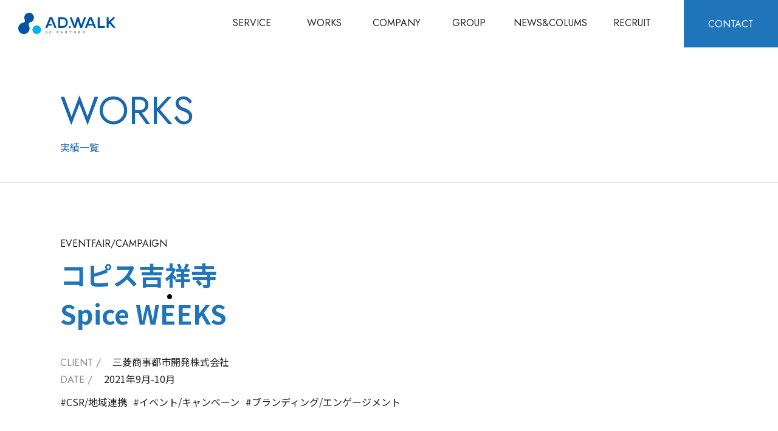

--- FILE ---
content_type: text/html; charset=UTF-8
request_url: https://adwalk.co.jp/works/%E3%82%B3%E3%83%94%E3%82%B9%E5%90%89%E7%A5%A5%E5%AF%BA%E3%80%80spice-weeks/
body_size: 40646
content:
<!doctype html>
<html lang="ja">
<head>
<meta charset="utf-8">
<title>AD.WALK＜アド・ウォーク＞</title>
        <meta name="description" content="コピス吉祥寺　Spice WEEKS -アド・ウォークは、ショッピングセンターなどの商業施設を中心に、SCにかかわるあらゆるコミュニケーション事業をトータルにサポートします。" />
        <meta name="keywords" content="アド・ウォーク,アドウォーク,adwalk,ad.walk, 広告代理店,ショッピングセンター,SC,ショッピングモール,販売促進,販促プロモーション,しレーション,デベロッパー">
<meta name="format-detection" content="telephone=no">
<meta name="viewport" content="width=device-width,initial-scale=1.0">

<!-- ogp -->
<meta name="twitter:card" content="summary_large_image">
<meta property="og:title" content="AD.WALK＜アド・ウォーク＞">
<meta property="og:type" content="website">
<meta property="og:url" content="http://adwalk.co.jp/">
<meta property="og:image" content="https://adwalk.co.jp/cms/wp-content/themes/adwalk/common/img/ad_ogp.jpg">
<meta property="og:site_name" content="AD.WALK＜アド・ウォーク＞">

<link rel="icon" href="https://adwalk.co.jp/cms/wp-content/themes/adwalk/common/img/fabicon.ico">

<script src="https://adwalk.co.jp/cms/wp-content/themes/adwalk/common/js/viewport.js"></script>

<link rel="preconnect" href="https://fonts.gstatic.com">
<link href="https://fonts.googleapis.com/css2?family=Noto+Sans+JP:wght@400;700&display=swap" rel="stylesheet">

<link href="https://fonts.googleapis.com/css2?family=Jost:wght@400;500;600;700&display=swap" rel="stylesheet">
<link rel="stylesheet" href="https://cdn.jsdelivr.net/npm/yakuhanjp@3.3.1/dist/css/yakuhanjp.min.css">

<link rel="stylesheet" href="https://adwalk.co.jp/cms/wp-content/themes/adwalk/common/css/reset.css" media="all">
<link rel="stylesheet" href="https://adwalk.co.jp/cms/wp-content/themes/adwalk/common/css/base.css" media="all">
<link rel="stylesheet" href="https://adwalk.co.jp/cms/wp-content/themes/adwalk/common/js/slick/slick-theme.css" media="all">
<link rel="stylesheet" href="https://adwalk.co.jp/cms/wp-content/themes/adwalk/common/js/slick/slick.css" media="all">
<link rel="stylesheet" href="https://cdnjs.cloudflare.com/ajax/libs/animsition/4.0.2/css/animsition.min.css">
<link rel="stylesheet" href="https://adwalk.co.jp/cms/wp-content/themes/adwalk/common/css/style.css" media="all">



<script src="//code.jquery.com/jquery-1.12.4.min.js"></script>
<script src="//cdnjs.cloudflare.com/ajax/libs/jquery-easing/1.4.1/jquery.easing.js"></script>
<script src="//cdnjs.cloudflare.com/ajax/libs/gsap/1.20.2/TweenMax.min.js"></script>
<script src="https://adwalk.co.jp/cms/wp-content/themes/adwalk/common/js/slick/slick.min.js"></script>
<script src="https://adwalk.co.jp/cms/wp-content/themes/adwalk/common/js/jquery.matchHeight-min.js"></script>
<script src="https://adwalk.co.jp/cms/wp-content/themes/adwalk/common/js/jquery.inview.min.js"></script>
<script type="text/javascript" src="https://cdnjs.cloudflare.com/ajax/libs/animsition/4.0.2/js/animsition.min.js"></script>
<script src="https://adwalk.co.jp/cms/wp-content/themes/adwalk/common/js/common.js"></script>
<script src="https://adwalk.co.jp/cms/wp-content/themes/adwalk/common/js/script.js"></script>



<link rel="stylesheet" href="https://adwalk.co.jp/cms/wp-content/themes/adwalk/common/css/mouse-stalker.css" media="all">
<script src="https://adwalk.co.jp/cms/wp-content/themes/adwalk/common/js/mouse-stalker.js" charset="UTF-8"></script>

<!-- GA data -->
		<script type="text/javascript">
		  var _gaq = _gaq || [];
		  _gaq.push(['_setAccount', 'UA-3044010-3']);
		  _gaq.push(['_trackPageview' , 'index']);

		  (function() {
		    var ga = document.createElement('script'); ga.type = 'text/javascript'; ga.async = true;
		    ga.src = ('https:' == document.location.protocol ? 'https://ssl' : 'http://www') + '.google-analytics.com/ga.js';
		    var s = document.getElementsByTagName('script')[0]; s.parentNode.insertBefore(ga, s);
		  })();
		</script>
<!-- /GA data -->

<meta name='robots' content='max-image-preview:large' />
<script type="text/javascript">
window._wpemojiSettings = {"baseUrl":"https:\/\/s.w.org\/images\/core\/emoji\/14.0.0\/72x72\/","ext":".png","svgUrl":"https:\/\/s.w.org\/images\/core\/emoji\/14.0.0\/svg\/","svgExt":".svg","source":{"concatemoji":"https:\/\/adwalk.co.jp\/cms\/wp-includes\/js\/wp-emoji-release.min.js?ver=6.2.8"}};
/*! This file is auto-generated */
!function(e,a,t){var n,r,o,i=a.createElement("canvas"),p=i.getContext&&i.getContext("2d");function s(e,t){p.clearRect(0,0,i.width,i.height),p.fillText(e,0,0);e=i.toDataURL();return p.clearRect(0,0,i.width,i.height),p.fillText(t,0,0),e===i.toDataURL()}function c(e){var t=a.createElement("script");t.src=e,t.defer=t.type="text/javascript",a.getElementsByTagName("head")[0].appendChild(t)}for(o=Array("flag","emoji"),t.supports={everything:!0,everythingExceptFlag:!0},r=0;r<o.length;r++)t.supports[o[r]]=function(e){if(p&&p.fillText)switch(p.textBaseline="top",p.font="600 32px Arial",e){case"flag":return s("\ud83c\udff3\ufe0f\u200d\u26a7\ufe0f","\ud83c\udff3\ufe0f\u200b\u26a7\ufe0f")?!1:!s("\ud83c\uddfa\ud83c\uddf3","\ud83c\uddfa\u200b\ud83c\uddf3")&&!s("\ud83c\udff4\udb40\udc67\udb40\udc62\udb40\udc65\udb40\udc6e\udb40\udc67\udb40\udc7f","\ud83c\udff4\u200b\udb40\udc67\u200b\udb40\udc62\u200b\udb40\udc65\u200b\udb40\udc6e\u200b\udb40\udc67\u200b\udb40\udc7f");case"emoji":return!s("\ud83e\udef1\ud83c\udffb\u200d\ud83e\udef2\ud83c\udfff","\ud83e\udef1\ud83c\udffb\u200b\ud83e\udef2\ud83c\udfff")}return!1}(o[r]),t.supports.everything=t.supports.everything&&t.supports[o[r]],"flag"!==o[r]&&(t.supports.everythingExceptFlag=t.supports.everythingExceptFlag&&t.supports[o[r]]);t.supports.everythingExceptFlag=t.supports.everythingExceptFlag&&!t.supports.flag,t.DOMReady=!1,t.readyCallback=function(){t.DOMReady=!0},t.supports.everything||(n=function(){t.readyCallback()},a.addEventListener?(a.addEventListener("DOMContentLoaded",n,!1),e.addEventListener("load",n,!1)):(e.attachEvent("onload",n),a.attachEvent("onreadystatechange",function(){"complete"===a.readyState&&t.readyCallback()})),(e=t.source||{}).concatemoji?c(e.concatemoji):e.wpemoji&&e.twemoji&&(c(e.twemoji),c(e.wpemoji)))}(window,document,window._wpemojiSettings);
</script>
<style type="text/css">
img.wp-smiley,
img.emoji {
	display: inline !important;
	border: none !important;
	box-shadow: none !important;
	height: 1em !important;
	width: 1em !important;
	margin: 0 0.07em !important;
	vertical-align: -0.1em !important;
	background: none !important;
	padding: 0 !important;
}
</style>
	<link rel='stylesheet' id='wp-block-library-css' href='https://adwalk.co.jp/cms/wp-includes/css/dist/block-library/style.min.css?ver=6.2.8' type='text/css' media='all' />
<link rel='stylesheet' id='classic-theme-styles-css' href='https://adwalk.co.jp/cms/wp-includes/css/classic-themes.min.css?ver=6.2.8' type='text/css' media='all' />
<style id='global-styles-inline-css' type='text/css'>
body{--wp--preset--color--black: #000000;--wp--preset--color--cyan-bluish-gray: #abb8c3;--wp--preset--color--white: #ffffff;--wp--preset--color--pale-pink: #f78da7;--wp--preset--color--vivid-red: #cf2e2e;--wp--preset--color--luminous-vivid-orange: #ff6900;--wp--preset--color--luminous-vivid-amber: #fcb900;--wp--preset--color--light-green-cyan: #7bdcb5;--wp--preset--color--vivid-green-cyan: #00d084;--wp--preset--color--pale-cyan-blue: #8ed1fc;--wp--preset--color--vivid-cyan-blue: #0693e3;--wp--preset--color--vivid-purple: #9b51e0;--wp--preset--gradient--vivid-cyan-blue-to-vivid-purple: linear-gradient(135deg,rgba(6,147,227,1) 0%,rgb(155,81,224) 100%);--wp--preset--gradient--light-green-cyan-to-vivid-green-cyan: linear-gradient(135deg,rgb(122,220,180) 0%,rgb(0,208,130) 100%);--wp--preset--gradient--luminous-vivid-amber-to-luminous-vivid-orange: linear-gradient(135deg,rgba(252,185,0,1) 0%,rgba(255,105,0,1) 100%);--wp--preset--gradient--luminous-vivid-orange-to-vivid-red: linear-gradient(135deg,rgba(255,105,0,1) 0%,rgb(207,46,46) 100%);--wp--preset--gradient--very-light-gray-to-cyan-bluish-gray: linear-gradient(135deg,rgb(238,238,238) 0%,rgb(169,184,195) 100%);--wp--preset--gradient--cool-to-warm-spectrum: linear-gradient(135deg,rgb(74,234,220) 0%,rgb(151,120,209) 20%,rgb(207,42,186) 40%,rgb(238,44,130) 60%,rgb(251,105,98) 80%,rgb(254,248,76) 100%);--wp--preset--gradient--blush-light-purple: linear-gradient(135deg,rgb(255,206,236) 0%,rgb(152,150,240) 100%);--wp--preset--gradient--blush-bordeaux: linear-gradient(135deg,rgb(254,205,165) 0%,rgb(254,45,45) 50%,rgb(107,0,62) 100%);--wp--preset--gradient--luminous-dusk: linear-gradient(135deg,rgb(255,203,112) 0%,rgb(199,81,192) 50%,rgb(65,88,208) 100%);--wp--preset--gradient--pale-ocean: linear-gradient(135deg,rgb(255,245,203) 0%,rgb(182,227,212) 50%,rgb(51,167,181) 100%);--wp--preset--gradient--electric-grass: linear-gradient(135deg,rgb(202,248,128) 0%,rgb(113,206,126) 100%);--wp--preset--gradient--midnight: linear-gradient(135deg,rgb(2,3,129) 0%,rgb(40,116,252) 100%);--wp--preset--duotone--dark-grayscale: url('#wp-duotone-dark-grayscale');--wp--preset--duotone--grayscale: url('#wp-duotone-grayscale');--wp--preset--duotone--purple-yellow: url('#wp-duotone-purple-yellow');--wp--preset--duotone--blue-red: url('#wp-duotone-blue-red');--wp--preset--duotone--midnight: url('#wp-duotone-midnight');--wp--preset--duotone--magenta-yellow: url('#wp-duotone-magenta-yellow');--wp--preset--duotone--purple-green: url('#wp-duotone-purple-green');--wp--preset--duotone--blue-orange: url('#wp-duotone-blue-orange');--wp--preset--font-size--small: 13px;--wp--preset--font-size--medium: 20px;--wp--preset--font-size--large: 36px;--wp--preset--font-size--x-large: 42px;--wp--preset--spacing--20: 0.44rem;--wp--preset--spacing--30: 0.67rem;--wp--preset--spacing--40: 1rem;--wp--preset--spacing--50: 1.5rem;--wp--preset--spacing--60: 2.25rem;--wp--preset--spacing--70: 3.38rem;--wp--preset--spacing--80: 5.06rem;--wp--preset--shadow--natural: 6px 6px 9px rgba(0, 0, 0, 0.2);--wp--preset--shadow--deep: 12px 12px 50px rgba(0, 0, 0, 0.4);--wp--preset--shadow--sharp: 6px 6px 0px rgba(0, 0, 0, 0.2);--wp--preset--shadow--outlined: 6px 6px 0px -3px rgba(255, 255, 255, 1), 6px 6px rgba(0, 0, 0, 1);--wp--preset--shadow--crisp: 6px 6px 0px rgba(0, 0, 0, 1);}:where(.is-layout-flex){gap: 0.5em;}body .is-layout-flow > .alignleft{float: left;margin-inline-start: 0;margin-inline-end: 2em;}body .is-layout-flow > .alignright{float: right;margin-inline-start: 2em;margin-inline-end: 0;}body .is-layout-flow > .aligncenter{margin-left: auto !important;margin-right: auto !important;}body .is-layout-constrained > .alignleft{float: left;margin-inline-start: 0;margin-inline-end: 2em;}body .is-layout-constrained > .alignright{float: right;margin-inline-start: 2em;margin-inline-end: 0;}body .is-layout-constrained > .aligncenter{margin-left: auto !important;margin-right: auto !important;}body .is-layout-constrained > :where(:not(.alignleft):not(.alignright):not(.alignfull)){max-width: var(--wp--style--global--content-size);margin-left: auto !important;margin-right: auto !important;}body .is-layout-constrained > .alignwide{max-width: var(--wp--style--global--wide-size);}body .is-layout-flex{display: flex;}body .is-layout-flex{flex-wrap: wrap;align-items: center;}body .is-layout-flex > *{margin: 0;}:where(.wp-block-columns.is-layout-flex){gap: 2em;}.has-black-color{color: var(--wp--preset--color--black) !important;}.has-cyan-bluish-gray-color{color: var(--wp--preset--color--cyan-bluish-gray) !important;}.has-white-color{color: var(--wp--preset--color--white) !important;}.has-pale-pink-color{color: var(--wp--preset--color--pale-pink) !important;}.has-vivid-red-color{color: var(--wp--preset--color--vivid-red) !important;}.has-luminous-vivid-orange-color{color: var(--wp--preset--color--luminous-vivid-orange) !important;}.has-luminous-vivid-amber-color{color: var(--wp--preset--color--luminous-vivid-amber) !important;}.has-light-green-cyan-color{color: var(--wp--preset--color--light-green-cyan) !important;}.has-vivid-green-cyan-color{color: var(--wp--preset--color--vivid-green-cyan) !important;}.has-pale-cyan-blue-color{color: var(--wp--preset--color--pale-cyan-blue) !important;}.has-vivid-cyan-blue-color{color: var(--wp--preset--color--vivid-cyan-blue) !important;}.has-vivid-purple-color{color: var(--wp--preset--color--vivid-purple) !important;}.has-black-background-color{background-color: var(--wp--preset--color--black) !important;}.has-cyan-bluish-gray-background-color{background-color: var(--wp--preset--color--cyan-bluish-gray) !important;}.has-white-background-color{background-color: var(--wp--preset--color--white) !important;}.has-pale-pink-background-color{background-color: var(--wp--preset--color--pale-pink) !important;}.has-vivid-red-background-color{background-color: var(--wp--preset--color--vivid-red) !important;}.has-luminous-vivid-orange-background-color{background-color: var(--wp--preset--color--luminous-vivid-orange) !important;}.has-luminous-vivid-amber-background-color{background-color: var(--wp--preset--color--luminous-vivid-amber) !important;}.has-light-green-cyan-background-color{background-color: var(--wp--preset--color--light-green-cyan) !important;}.has-vivid-green-cyan-background-color{background-color: var(--wp--preset--color--vivid-green-cyan) !important;}.has-pale-cyan-blue-background-color{background-color: var(--wp--preset--color--pale-cyan-blue) !important;}.has-vivid-cyan-blue-background-color{background-color: var(--wp--preset--color--vivid-cyan-blue) !important;}.has-vivid-purple-background-color{background-color: var(--wp--preset--color--vivid-purple) !important;}.has-black-border-color{border-color: var(--wp--preset--color--black) !important;}.has-cyan-bluish-gray-border-color{border-color: var(--wp--preset--color--cyan-bluish-gray) !important;}.has-white-border-color{border-color: var(--wp--preset--color--white) !important;}.has-pale-pink-border-color{border-color: var(--wp--preset--color--pale-pink) !important;}.has-vivid-red-border-color{border-color: var(--wp--preset--color--vivid-red) !important;}.has-luminous-vivid-orange-border-color{border-color: var(--wp--preset--color--luminous-vivid-orange) !important;}.has-luminous-vivid-amber-border-color{border-color: var(--wp--preset--color--luminous-vivid-amber) !important;}.has-light-green-cyan-border-color{border-color: var(--wp--preset--color--light-green-cyan) !important;}.has-vivid-green-cyan-border-color{border-color: var(--wp--preset--color--vivid-green-cyan) !important;}.has-pale-cyan-blue-border-color{border-color: var(--wp--preset--color--pale-cyan-blue) !important;}.has-vivid-cyan-blue-border-color{border-color: var(--wp--preset--color--vivid-cyan-blue) !important;}.has-vivid-purple-border-color{border-color: var(--wp--preset--color--vivid-purple) !important;}.has-vivid-cyan-blue-to-vivid-purple-gradient-background{background: var(--wp--preset--gradient--vivid-cyan-blue-to-vivid-purple) !important;}.has-light-green-cyan-to-vivid-green-cyan-gradient-background{background: var(--wp--preset--gradient--light-green-cyan-to-vivid-green-cyan) !important;}.has-luminous-vivid-amber-to-luminous-vivid-orange-gradient-background{background: var(--wp--preset--gradient--luminous-vivid-amber-to-luminous-vivid-orange) !important;}.has-luminous-vivid-orange-to-vivid-red-gradient-background{background: var(--wp--preset--gradient--luminous-vivid-orange-to-vivid-red) !important;}.has-very-light-gray-to-cyan-bluish-gray-gradient-background{background: var(--wp--preset--gradient--very-light-gray-to-cyan-bluish-gray) !important;}.has-cool-to-warm-spectrum-gradient-background{background: var(--wp--preset--gradient--cool-to-warm-spectrum) !important;}.has-blush-light-purple-gradient-background{background: var(--wp--preset--gradient--blush-light-purple) !important;}.has-blush-bordeaux-gradient-background{background: var(--wp--preset--gradient--blush-bordeaux) !important;}.has-luminous-dusk-gradient-background{background: var(--wp--preset--gradient--luminous-dusk) !important;}.has-pale-ocean-gradient-background{background: var(--wp--preset--gradient--pale-ocean) !important;}.has-electric-grass-gradient-background{background: var(--wp--preset--gradient--electric-grass) !important;}.has-midnight-gradient-background{background: var(--wp--preset--gradient--midnight) !important;}.has-small-font-size{font-size: var(--wp--preset--font-size--small) !important;}.has-medium-font-size{font-size: var(--wp--preset--font-size--medium) !important;}.has-large-font-size{font-size: var(--wp--preset--font-size--large) !important;}.has-x-large-font-size{font-size: var(--wp--preset--font-size--x-large) !important;}
.wp-block-navigation a:where(:not(.wp-element-button)){color: inherit;}
:where(.wp-block-columns.is-layout-flex){gap: 2em;}
.wp-block-pullquote{font-size: 1.5em;line-height: 1.6;}
</style>
<link rel='stylesheet' id='wp-pagenavi-css' href='https://adwalk.co.jp/cms/wp-content/plugins/wp-pagenavi/pagenavi-css.css?ver=2.70' type='text/css' media='all' />
<link rel="https://api.w.org/" href="https://adwalk.co.jp/wp-json/" /><link rel="EditURI" type="application/rsd+xml" title="RSD" href="https://adwalk.co.jp/cms/xmlrpc.php?rsd" />
<link rel="wlwmanifest" type="application/wlwmanifest+xml" href="https://adwalk.co.jp/cms/wp-includes/wlwmanifest.xml" />
<meta name="generator" content="WordPress 6.2.8" />
<link rel="canonical" href="https://adwalk.co.jp/works/%e3%82%b3%e3%83%94%e3%82%b9%e5%90%89%e7%a5%a5%e5%af%ba%e3%80%80spice-weeks/" />
<link rel='shortlink' href='https://adwalk.co.jp/?p=293' />
<link rel="alternate" type="application/json+oembed" href="https://adwalk.co.jp/wp-json/oembed/1.0/embed?url=https%3A%2F%2Fadwalk.co.jp%2Fworks%2F%25e3%2582%25b3%25e3%2583%2594%25e3%2582%25b9%25e5%2590%2589%25e7%25a5%25a5%25e5%25af%25ba%25e3%2580%2580spice-weeks%2F" />
<link rel="alternate" type="text/xml+oembed" href="https://adwalk.co.jp/wp-json/oembed/1.0/embed?url=https%3A%2F%2Fadwalk.co.jp%2Fworks%2F%25e3%2582%25b3%25e3%2583%2594%25e3%2582%25b9%25e5%2590%2589%25e7%25a5%25a5%25e5%25af%25ba%25e3%2580%2580spice-weeks%2F&#038;format=xml" />
<!-- page only -->
<link rel="stylesheet" href="https://adwalk.co.jp/cms/wp-content/themes/adwalk/works/css/style.css" media="all">
<script src="https://adwalk.co.jp/cms/wp-content/themes/adwalk/works/js/script.js"></script>
<!--   -->
</head>
<body class="animsition" data-animsition-in-class="fade-in">
<header>
	<div class="pc_navArea">
		<h1 class="hd_logo"><a class="animsition-link" data-animsition-out-class="fade-out-right" href="https://adwalk.co.jp/"><img src="https://adwalk.co.jp/cms/wp-content/themes/adwalk/common/img/logo.svg" alt="" width="" height="" /></a></h1>
		<div class="gNav">
			<ul>
				<li class="service">
					<p class="service_tgl"><a class="animsition-link" data-animsition-out-class="fade-out-right" href="https://adwalk.co.jp/service/"><span class="en">SERVICE</span>
						<span class="jp">事業内容</span>
					</a></p>
				
					<ul class="service_list">
						<li><a class="animsition-link" data-animsition-out-class="fade-out-right" class="en" href="https://adwalk.co.jp/service/promotion/">PROMOTION PARTNER</a></li>
						<li><a class="animsition-link" data-animsition-out-class="fade-out-right" class="en" href="https://adwalk.co.jp/service/relation/">RELATION PARTNER</a></li>
						<!--<li><a class="animsition-link" data-animsition-out-class="fade-out-right" href="https://adwalk.co.jp/service/inhouse/">自社開発サービス</a></li>-->
						<li><a class="animsition-link" data-animsition-out-class="fade-out-right" href="https://adwalk.co.jp/service/faq/">FLOW&FAQ</a></li>	
					</ul>
				</li>
				<li><a class="animsition-link" data-animsition-out-class="fade-out-right" href="https://adwalk.co.jp/works/"><span class="en">WORKS</span>
					<span class="jp">実績一覧</span>
				</a></li>
				<li><a class="animsition-link" data-animsition-out-class="fade-out-right" href="https://adwalk.co.jp/company/"><span class="en">COMPANY</span>
					<span class="jp">会社情報</span>
				</a></li>
				<li><a class="animsition-link" data-animsition-out-class="fade-out-right" href="https://adwalk.co.jp/group/"><span class="en">GROUP</span>
					<span class="jp">グループ会社</span>
				</a></li>
				<li><a class="animsition-link" data-animsition-out-class="fade-out-right" href="https://adwalk.co.jp/news/"><span class="en">NEWS&COLUMS</span>
					<span class="jp">お知らせ</span>
				</a></li>
				<li><a class="animsition-link" data-animsition-out-class="fade-out-right" href="https://adwalk.co.jp/recruit/"><span class="en">RECRUIT</span>
					<span class="jp">採用情報</span>
				</a></li>
			</ul>
			<div class="contact_nav"><a class="animsition-link" data-animsition-out-class="fade-out-right" href="https://adwalk.co.jp/contact/"><span class="en">CONTACT</span>
			<span class="jp">お問い合わせ</span></a></div>
		</div>
	</div>
	
	<div class="sp_navArea">
		<div class="hd_top">
			<h1 class="hd_logo">
				<a class="animsition-link" data-animsition-out-class="fade-out-right" href="https://adwalk.co.jp/">
				<img src="https://adwalk.co.jp/cms/wp-content/themes/adwalk/common/img/logo.svg" alt="" width="" height="" class="blu" />
				<img src="https://adwalk.co.jp/cms/wp-content/themes/adwalk/common/img/logo_w.svg" alt="" width="" height="" class="wht" />
				</a>
			</h1>
			<div class="tglBtn">
				<p>
					<span></span>
					<span></span>
					<span></span>
				</p>
			</div>
		</div>
		<div class="gNav">
			<ul>
				<li>
					<a class="en" href="https://adwalk.co.jp/service/">SERVICE</a>
				
					<ul class="service_list">
						<li><a class="animsition-link" data-animsition-out-class="fade-out-right" class="en" href="https://adwalk.co.jp/service/promotion/">PROMOTION PARTNER</a></li>
						<li><a class="animsition-link" data-animsition-out-class="fade-out-right" class="en" href="https://adwalk.co.jp/service/relation/">RELATION PARTNER</a></li>
						<!--<li><a class="animsition-link" data-animsition-out-class="fade-out-right" href="https://adwalk.co.jp/service/inhouse/">自社開発サービス</a></li>-->
						<li><a class="animsition-link" data-animsition-out-class="fade-out-right" href="https://adwalk.co.jp/service/faq/">FLOW&FAQ</a></li>	
					</ul>
				</li>
				<li><a class="animsition-link" data-animsition-out-class="fade-out-right" class="en" href="https://adwalk.co.jp/works/">WORKS</a></li>
				<li><a class="animsition-link" data-animsition-out-class="fade-out-right" class="en" href="https://adwalk.co.jp/company/">COMPANY</a></li>
				<li><a class="animsition-link" data-animsition-out-class="fade-out-right" class="en" href="https://adwalk.co.jp/group/">GROUP</a></li>
				<li><a class="disabled animsition-link" data-animsition-out-class="fade-out-right" class="en" href="">NEWS&COLUMS</a></li>
				<li><a class="animsition-link" data-animsition-out-class="fade-out-right" class="en" href="https://adwalk.co.jp/recruit/">RECRUIT</a></li>
				<li><a class="animsition-link" data-animsition-out-class="fade-out-right" class="en" href="https://adwalk.co.jp/contact/">CONTACT</a></li>
			</ul>
		</div>
	</div>
</header>

<div class="cursor">
	<div class="cursor_ball cursor_ball_small" style="transform: matrix(1, 0, 0, 1, 274, 478);">
		<svg height="10" width="10">
			<circle cx="5" cy="5" r="4" stroke-width="0"></circle>
		</svg>
	</div>
</div>

<div class="contents">
<main>
	<div class="lower_top">
		<div class="inner">
			<h2 class="lower_ttl en">WORKS</h2>
			<span>実績一覧</span>
		</div>		
	</div>
	
	

	
	<section class="sec works_detail_sec">
		<div class="inner">
				        			<div class="detail_topArea">
				<div class="txtArea">
					<span class="category en">EVENTFAIR/CAMPAIGN</span>
					<h2 class="ttl">コピス吉祥寺<br />
Spice WEEKS</h2>
					<div class="article_info">
						<ul>
							<li>
							<span class="gr en">CLIENT /</span>
							<p class="client_name">三菱商事都市開発株式会社</p>
							</li>
							<li>
							<span class="gr en">DATE /</span>
							<p class="date_detail">2021年9月-10月</p>
							</li>
						</ul>
						<div class="tagArea">
							<ul>
								<li>#CSR/地域連携</li><li>#イベント/キャンペーン</li><li>#ブランディング/エンゲージメント</li>							</ul>
						</div>
					</div>
				</div>
				<div class="imgArea">
					<img width="1500" height="897" src="https://adwalk.co.jp/cms/wp-content/uploads/2021/11/coppice_main.png" class="attachment-full size-full" alt="" decoding="async" loading="lazy" srcset="https://adwalk.co.jp/cms/wp-content/uploads/2021/11/coppice_main.png 1500w, https://adwalk.co.jp/cms/wp-content/uploads/2021/11/coppice_main-300x179.png 300w, https://adwalk.co.jp/cms/wp-content/uploads/2021/11/coppice_main-1024x612.png 1024w, https://adwalk.co.jp/cms/wp-content/uploads/2021/11/coppice_main-768x459.png 768w" sizes="(max-width: 1500px) 100vw, 1500px" />				</div>
			</div>
			
			<div class="detail_btmArea">
			
			
			<div class="articleArea cntArea">
				<div id="overview" class="overview">
					<div class="ttlArea">
						<span class="en">OVERVIEW</span>
						<h3 class="lower_sec_ttl">
							案件について
						</h3>
					</div>
					<div class="pointArea">
						<p class="en point_tag">POINT</p>
												<ul class="point_list">
														<li>01.施設ブランディングを意識したイベントテーマ</li>
														<li>02.近隣飲食店と連携した地域リレーションとしての取り組み</li>
													</ul>
						
											</div>
					<div class="article">
						「日常にほんの少し気づきを与える」=スパイスと位置づけ、「Spice WEEKS」を実施。
食品のスパイスとしてだけではなく、施設ブランディングを意識し、スパイスを新たな視点で定義付けしたフェア。
フェア連動した商品訴求のほか、地元の飲食店と連携したスパイスメニュー紹介やワークショップイベントも展開。
					</div>
					
				</div>
				<div class="movieArea">
									</div>
				<div id="gallery" class="gallery">
										<div class="galleryArea">
												<div class="imgArea">
							<img width="800" height="1146" src="https://adwalk.co.jp/cms/wp-content/uploads/2021/11/coppice_01.png" class="attachment-full size-full" alt="" decoding="async" loading="lazy" srcset="https://adwalk.co.jp/cms/wp-content/uploads/2021/11/coppice_01.png 800w, https://adwalk.co.jp/cms/wp-content/uploads/2021/11/coppice_01-209x300.png 209w, https://adwalk.co.jp/cms/wp-content/uploads/2021/11/coppice_01-715x1024.png 715w, https://adwalk.co.jp/cms/wp-content/uploads/2021/11/coppice_01-768x1100.png 768w" sizes="(max-width: 800px) 100vw, 800px" />						</div>
												<div class="imgArea">
							<img width="800" height="500" src="https://adwalk.co.jp/cms/wp-content/uploads/2021/11/coppice_02.png" class="attachment-full size-full" alt="" decoding="async" loading="lazy" srcset="https://adwalk.co.jp/cms/wp-content/uploads/2021/11/coppice_02.png 800w, https://adwalk.co.jp/cms/wp-content/uploads/2021/11/coppice_02-300x188.png 300w, https://adwalk.co.jp/cms/wp-content/uploads/2021/11/coppice_02-768x480.png 768w" sizes="(max-width: 800px) 100vw, 800px" />						</div>
												<div class="imgArea">
							<img width="800" height="500" src="https://adwalk.co.jp/cms/wp-content/uploads/2021/11/coppice_03.png" class="attachment-full size-full" alt="" decoding="async" loading="lazy" srcset="https://adwalk.co.jp/cms/wp-content/uploads/2021/11/coppice_03.png 800w, https://adwalk.co.jp/cms/wp-content/uploads/2021/11/coppice_03-300x188.png 300w, https://adwalk.co.jp/cms/wp-content/uploads/2021/11/coppice_03-768x480.png 768w" sizes="(max-width: 800px) 100vw, 800px" />						</div>
												<div class="imgArea">
							<img width="800" height="500" src="https://adwalk.co.jp/cms/wp-content/uploads/2021/11/coppice_04.png" class="attachment-full size-full" alt="" decoding="async" loading="lazy" srcset="https://adwalk.co.jp/cms/wp-content/uploads/2021/11/coppice_04.png 800w, https://adwalk.co.jp/cms/wp-content/uploads/2021/11/coppice_04-300x188.png 300w, https://adwalk.co.jp/cms/wp-content/uploads/2021/11/coppice_04-768x480.png 768w" sizes="(max-width: 800px) 100vw, 800px" />						</div>
												<div class="imgArea">
							<img width="800" height="500" src="https://adwalk.co.jp/cms/wp-content/uploads/2021/11/coppice_05.png" class="attachment-full size-full" alt="" decoding="async" loading="lazy" srcset="https://adwalk.co.jp/cms/wp-content/uploads/2021/11/coppice_05.png 800w, https://adwalk.co.jp/cms/wp-content/uploads/2021/11/coppice_05-300x188.png 300w, https://adwalk.co.jp/cms/wp-content/uploads/2021/11/coppice_05-768x480.png 768w" sizes="(max-width: 800px) 100vw, 800px" />						</div>
												<div class="imgArea">
							<img width="800" height="571" src="https://adwalk.co.jp/cms/wp-content/uploads/2021/11/coppice_06.png" class="attachment-full size-full" alt="" decoding="async" loading="lazy" srcset="https://adwalk.co.jp/cms/wp-content/uploads/2021/11/coppice_06.png 800w, https://adwalk.co.jp/cms/wp-content/uploads/2021/11/coppice_06-300x214.png 300w, https://adwalk.co.jp/cms/wp-content/uploads/2021/11/coppice_06-768x548.png 768w" sizes="(max-width: 800px) 100vw, 800px" />						</div>
												<div class="imgArea">
							<img width="800" height="571" src="https://adwalk.co.jp/cms/wp-content/uploads/2021/11/coppice_07.png" class="attachment-full size-full" alt="" decoding="async" loading="lazy" srcset="https://adwalk.co.jp/cms/wp-content/uploads/2021/11/coppice_07.png 800w, https://adwalk.co.jp/cms/wp-content/uploads/2021/11/coppice_07-300x214.png 300w, https://adwalk.co.jp/cms/wp-content/uploads/2021/11/coppice_07-768x548.png 768w" sizes="(max-width: 800px) 100vw, 800px" />						</div>
												<div class="imgArea">
							<img width="800" height="571" src="https://adwalk.co.jp/cms/wp-content/uploads/2021/11/coppice_08.png" class="attachment-full size-full" alt="" decoding="async" loading="lazy" srcset="https://adwalk.co.jp/cms/wp-content/uploads/2021/11/coppice_08.png 800w, https://adwalk.co.jp/cms/wp-content/uploads/2021/11/coppice_08-300x214.png 300w, https://adwalk.co.jp/cms/wp-content/uploads/2021/11/coppice_08-768x548.png 768w" sizes="(max-width: 800px) 100vw, 800px" />						</div>
											</div>
									</div>
				
				<div id="otherworks" class="other_list">
					<div class="ttlArea">
						<span class="en">OTHER WORKS</span>
						<h3 class="lower_sec_ttl">
							その他の実績
						</h3>
					</div>
					<ul class="other_item">
																								<li>
							<a href="https://adwalk.co.jp/works/%e3%82%a4%e3%82%aa%e3%83%b3%e3%83%a2%e3%83%bc%e3%83%ab%e5%a4%a7%e9%ab%98%e3%80%80%e3%83%aa%e3%83%8b%e3%83%a5%e3%83%bc%e3%82%a2%e3%83%ab%e3%83%97%e3%83%ad%e3%83%a2%e3%83%bc%e3%82%b7%e3%83%a7%e3%83%b3/">
								<div class="imgArea">
									<img width="1024" height="1024" src="https://adwalk.co.jp/cms/wp-content/uploads/2024/11/サムネ用.jpg" class="attachment-full size-full" alt="" decoding="async" loading="lazy" srcset="https://adwalk.co.jp/cms/wp-content/uploads/2024/11/サムネ用.jpg 1024w, https://adwalk.co.jp/cms/wp-content/uploads/2024/11/サムネ用-300x300.jpg 300w, https://adwalk.co.jp/cms/wp-content/uploads/2024/11/サムネ用-150x150.jpg 150w, https://adwalk.co.jp/cms/wp-content/uploads/2024/11/サムネ用-768x768.jpg 768w" sizes="(max-width: 1024px) 100vw, 1024px" />								</div>
								<div class="txt">
										<span class="works_cat en">OTHER</span>
										<p class="works_place">イオンモール株式会社</p>
										<p class="works_ttl">イオンモール大高　<br />
リニューアルプロモーションサポート</p>
								</div>
							</a>
						</li>
												<li>
							<a href="https://adwalk.co.jp/works/mozo%e3%83%af%e3%83%b3%e3%83%80%e3%83%bc%e3%82%b7%e3%83%86%e3%82%a3-%e5%b9%b4%e9%96%93%e3%83%97%e3%83%ad%e3%83%a2%e3%83%bc%e3%82%b7%e3%83%a7%e3%83%b3%e3%82%b5%e3%83%9d%e3%83%bc%e3%83%88/">
								<div class="imgArea">
									<img width="956" height="1348" src="https://adwalk.co.jp/cms/wp-content/uploads/2024/10/RNビジュアル.jpg" class="attachment-full size-full" alt="テストコピー" decoding="async" loading="lazy" srcset="https://adwalk.co.jp/cms/wp-content/uploads/2024/10/RNビジュアル.jpg 956w, https://adwalk.co.jp/cms/wp-content/uploads/2024/10/RNビジュアル-213x300.jpg 213w, https://adwalk.co.jp/cms/wp-content/uploads/2024/10/RNビジュアル-726x1024.jpg 726w, https://adwalk.co.jp/cms/wp-content/uploads/2024/10/RNビジュアル-768x1083.jpg 768w" sizes="(max-width: 956px) 100vw, 956px" />								</div>
								<div class="txt">
										<span class="works_cat en">年間プロモーション</span>
										<p class="works_place">イオンモール株式会社</p>
										<p class="works_ttl">mozoワンダーシティ<br />
年間プロモーションサポート</p>
								</div>
							</a>
						</li>
												<li>
							<a href="https://adwalk.co.jp/works/%e6%9d%b1%e6%80%a5%e4%b8%8d%e5%8b%95%e7%94%a3%e3%81%ae%e5%95%86%e6%a5%ad%e6%96%bd%e8%a8%ad%e3%81%a7%e5%8f%96%e3%82%8a%e7%b5%84%e3%82%80%e7%92%b0%e5%a2%83%e4%bf%9d%e5%85%a8%e6%b4%bb%e5%8b%95%e3%80%8c/">
								<div class="imgArea">
									<img width="1500" height="1500" src="https://adwalk.co.jp/cms/wp-content/uploads/2024/04/2024ecomaki_aw_02.jpg" class="attachment-full size-full" alt="" decoding="async" loading="lazy" srcset="https://adwalk.co.jp/cms/wp-content/uploads/2024/04/2024ecomaki_aw_02.jpg 1500w, https://adwalk.co.jp/cms/wp-content/uploads/2024/04/2024ecomaki_aw_02-300x300.jpg 300w, https://adwalk.co.jp/cms/wp-content/uploads/2024/04/2024ecomaki_aw_02-1024x1024.jpg 1024w, https://adwalk.co.jp/cms/wp-content/uploads/2024/04/2024ecomaki_aw_02-150x150.jpg 150w, https://adwalk.co.jp/cms/wp-content/uploads/2024/04/2024ecomaki_aw_02-768x768.jpg 768w" sizes="(max-width: 1500px) 100vw, 1500px" />								</div>
								<div class="txt">
										<span class="works_cat en">OTHER</span>
										<p class="works_place">東急不動産SCマネジメント株式会社</p>
										<p class="works_ttl">東急不動産の商業施設で取り組む<br />
環境保全活動「エコマキ」</p>
								</div>
							</a>
						</li>
																</ul>
				</div>
			</div>
			
			<div class="page_nav en">
				<ul class="page_list">
					<li><a href="#overview">OVERVIEW</a></li>
					<li><a href="#otherworks">OTHER WORKS</a></li>
				</ul>
				<hr>
				<div class="pagerArea en">
					<ul class="pager">
						<li><a href="https://adwalk.co.jp/works/%e4%b8%89%e4%ba%95%e3%82%a2%e3%82%a6%e3%83%88%e3%83%ac%e3%83%83%e3%83%88%e3%83%91%e3%83%bc%e3%82%af%e5%a4%a7%e9%98%aa%e9%b6%b4%e8%a6%8b-%e3%83%af%e3%83%bc%e3%82%af%e3%82%b7%e3%83%a7%e3%83%83%e3%83%97/" rel="prev"><span class="arrow"><img src="https://adwalk.co.jp/cms/wp-content/themes/adwalk/common/img/works_arrow_left.svg" /></span>PREV WORK</a></li>
						<li><a href="https://adwalk.co.jp/works/%e3%82%b6%e3%80%80%e3%83%ad%e3%82%a4%e3%83%a4%e3%83%ab%e3%83%91%e3%83%bc%e3%82%af%e3%83%9b%e3%83%86%e3%83%ab%e3%80%80%e3%82%a2%e3%82%a4%e3%82%b3%e3%83%8b%e3%83%83%e3%82%af%e4%ba%ac%e9%83%bd/" rel="next"><span class="arrow next_pc"><img src="https://adwalk.co.jp/cms/wp-content/themes/adwalk/common/img/works_arrow_right.svg" /></span>NEXT WORK<span class="arrow next_sp">→</span></a></li>
					</ul>
					<p class="backlist"><a href="https://adwalk.co.jp/works/"><span class="back"><img src="https://adwalk.co.jp/cms/wp-content/themes/adwalk/common/img/works_list.svg" alt="" /></span>BACK TO LIST</a></p>
				</div>
				
			</div>
			
			
			</div>
						
		</div>
	</section>
	
	<section class="sec contact_sec noise">
		<div class="inner">
			<div class="ttlArea view_item">
				<h2 class="sec_ttl en">CONTACT</h2>
				<span>お問い合わせ</span>
			</div>
			<div class="contactArea view_item">
				<ul>
					<li>
						<a class="animsition-link" data-animsition-out-class="fade-out-right" href="https://adwalk.co.jp/contact/">
							<div class="txt">
								<h3>お仕事に関するお問い合わせ</h3>
								<p>お見積りなど詳しいご相談は、<br>
お問い合わせフォームをご利用ください。</p>
							</div>
							<p class="arrow_r"><span class="arrow_mov"></span></p>
						</a>
					</li>
					<li>
						<a class="animsition-link" data-animsition-out-class="fade-out-right" href="https://adwalk.co.jp/contact_staff/">
							<div class="txt">
								<h3>外部協力会社・スタッフお問い合わせ</h3>
								<p>当社では、各分野でご協力いただける<br>
外部協力会社様・スタッフ様を募集しております。</p>
							</div>
							<p class="arrow_r"><span class="arrow_mov"></span></p>
						</a>
					</li>
				</ul>
			</div>
		</div>
	</section>
</main>

<footer class="noise">
	<div class="inner">
		<div class="logoArea sp"><img src="https://adwalk.co.jp/cms/wp-content/themes/adwalk/common/img/logo_w.svg" alt="" width="" height="" /></div>
		<div class="ft_top">
			<ul>
				<!--<li><a class="animsition-link" data-animsition-out-class="fade-out-right" href="https://adwalk.co.jp/service/inhouse/"><p>自社開発サービス</p>
				<p class="arrow_r"><span class="arrow_mov"></span></p></a></li>-->
				<li><a class="animsition-link" data-animsition-out-class="fade-out-right" href="https://adwalk.co.jp/service/company/#access"><p class="en">ACCESS</p><p class="arrow_r"><span class="arrow_mov"></span></p></a></li>
			</ul>
		</div>
		<div class="ft_btm">
			<div class="logoArea pc"><img src="https://adwalk.co.jp/cms/wp-content/themes/adwalk/common/img/logo_w.svg" alt="" width="" height="" /></div>
			<div class="sitemap">
				<ul class="">
					<li>
						<a class="animsition-link" data-animsition-out-class="fade-out-right" class="en" href="https://adwalk.co.jp/service/">SERVICE</a>
						<ul class="ft_service_list">
						<li><a class="animsition-link" data-animsition-out-class="fade-out-right" class="en" href="https://adwalk.co.jp/service/promotion/">PROMOTION PARTNER</a></li>
						<li><a class="animsition-link" data-animsition-out-class="fade-out-right" class="en" href="https://adwalk.co.jp/service/relation/">RELATION PARTNER</a></li>
						<!--<li><a class="animsition-link" data-animsition-out-class="fade-out-right" href="https://adwalk.co.jp/service/inhouse/">自社開発サービス</a></li>-->
						<li><a class="animsition-link" data-animsition-out-class="fade-out-right" href="https://adwalk.co.jp/service/faq/">FLOW&FAQ</a></li>
						</ul>
					</li>
				</ul>
				<ul>
					<li><a class="animsition-link" data-animsition-out-class="fade-out-right" class="en" href="https://adwalk.co.jp/works/">WORKS</a></li>
					<li><a class="animsition-link" data-animsition-out-class="fade-out-right" class="en" href="https://adwalk.co.jp/company/">COMPANY</a></li>
					<li><a class="animsition-link" data-animsition-out-class="fade-out-right" class="en" href="https://adwalk.co.jp/group/">GROUP</a></li>
					<li><a class="animsition-link" data-animsition-out-class="fade-out-right" class="en" href="https://adwalk.co.jp/news/">NEWS&COLUMS</a></li>
					<li><a class="animsition-link" data-animsition-out-class="fade-out-right" class="en" href="https://adwalk.co.jp/recruit/">RECRUIT</a></li>
					<li><a class="animsition-link" data-animsition-out-class="fade-out-right" class="en" href="https://adwalk.co.jp/contact/">CONTACT</a></li>
				</ul>
				<ul>
					<li><a class="animsition-link" data-animsition-out-class="fade-out-right" href="https://adwalk.co.jp/privacypolicy/">個人情報保護方針</a></li>
					<li><a class="animsition-link" data-animsition-out-class="fade-out-right" href="https://adwalk.co.jp/securitypolicy/">情報セキュリティ方針</a></li>
				</ul>
			</div>
			
			
		</div>
		<div class="btmArea">
			<ul class="sp btm_sp_policy">
					<li><a class="animsition-link" data-animsition-out-class="fade-out-right" href="https://adwalk.co.jp/privacypolicy/">個人情報保護方針</a></li>
					<li><a class="animsition-link" data-animsition-out-class="fade-out-right" href="https://adwalk.co.jp/securitypolicy/">情報セキュリティ方針</a></li>
			</ul>
			<small class="copyright">Copyright &copy; AD.WALK All rights reserved.</small>
		</div>
	</div>
</footer>
</div>
</body>
</html>

--- FILE ---
content_type: text/css
request_url: https://adwalk.co.jp/cms/wp-content/themes/adwalk/common/css/base.css
body_size: 1537
content:
@charset "UTF-8";

/* CSS Document */
/* ----------------------------------------------------------------------------------------------------
  settings
* --------------------------------------------------------------------------------------------------*/
body {
	text-justify:inter-ideograph;
	-webkit-text-size-adjust:100%;
 	font-family: YakuHanJP, 'Noto Sans JP', 游ゴシック体, 'Yu Gothic', YuGothic,'ヒラギノ角ゴシック Pro', 'Hiragino Kaku Gothic Pro',  メイリオ, Meiryo, Osaka, 'ＭＳ Ｐゴシック', 'MS PGothic', sans-serif; 
	color:#222222;
	font-size:16px;
	font-weight:400;
	line-height:1;
}


.mincho{
	font-family: Georgia,游明朝,"Yu Mincho",YuMincho,"Hiragino Mincho ProN",HGS明朝E,メイリオ,Meiryo,serif;
}
.gothic{
	font-family: 'Noto Sans JP', 游ゴシック体, 'Yu Gothic', YuGothic,'ヒラギノ角ゴシック Pro', 'Hiragino Kaku Gothic Pro',  メイリオ, Meiryo, Osaka, 'ＭＳ Ｐゴシック', 'MS PGothic', sans-serif; 
}

.en{
	font-family: 'Jost', sans-serif;
}

a {
	color: inherit;
	text-decoration:none;
}

img {
	width:100%;
	height:auto;
}

.italic{
	font-style: italic;
}


@media screen and (min-width: 769px) {
	.sp {
		display:none ;
	}
	
	.pc {
		display:block ;
	}
}

@media screen and (max-width: 768px) {
	/*
	html {
		font-size:calc(100vw / 0.768);
	}
  body {
  	font-size:0.024rem;
  }
  */
	.sp {
		display:block ;
	}
	
	.pc {
		display:none ;
	}
}



@media print,screen and (min-width:769px) {
	a:hover,a:hover img:not('.not-hover') {
		opacity:.85;
	}
}




--- FILE ---
content_type: text/css
request_url: https://adwalk.co.jp/cms/wp-content/themes/adwalk/common/css/style.css
body_size: 35476
content:
/***********************
	全体
	********************/
/*** inview ***/
.view_item{
	opacity: 0;
	transform: translate(0,60px); 
	-webkit-transform: translate(0,60px);
	transition: 1.5s;
}

.view{
	opacity: 1.0;
	transform: translate(0,0); 
	-webkit-transform: translate(0,0);
}

.fade_item{
	transform: scale(0, 0);
	-webkit-transform: scale(0, 0);
	opacity: 0;
	transition: 1s;
}

.fade{
	transform: scale(1, 1);
	-webkit-transform: scale(1, 1);
	opacity: 1.0;
}

.disabled{
    pointer-events: none;
    color: #c0c0c0;
    
}

/***********************
	pc
	********************/
@media screen and (min-width: 769px) {
	
	/***********
		header
		*********/
	header{
		
	}
	
	.sp_navArea{
		display: none;
	}
	
	.pc_navArea{
		display: flex;
		justify-content: space-between;
		align-items: center;
		width: 100%;
		position: fixed;
		top: 0;
		z-index: 1000;
		background-color: #fff;
	}
	
	.fixed{
		
	}
	
	.pc_navArea .hd_logo{
		max-width: 160px;
		margin-left: 30px;
	}
	
	.pc_navArea .gNav{
		display: flex;
		justify-content: space-between;
	}
	
	.pc_navArea .gNav ul{
		margin-right: 40px;
	}
	
	.pc_navArea .gNav ul li{
		margin-left: 25px;
		display: inline-block;
		padding: 30px 0;
		min-width: 90px;
		font-family: 'Jost';
	}
	
	.pc_navArea .gNav a{
		position: relative;
		display: block;
		width: 100%;
		text-align: center;
	}
	
	.pc_navArea .gNav a .en{
		opacity: 1;
		transition: all .3s;
	}
	
	.pc_navArea .gNav a:hover .en{
		opacity: 0;
	}
	
	.pc_navArea .gNav a .jp{
		opacity: 0;
		transition: all .3s;
		font-size: 0.85em;
		position: absolute;
		text-align: center;
		width: 100%;
		left: 0;
		margin: auto;
		top: 50%;
		transform: translateY(-50%);
	}
	
	.pc_navArea .gNav a:hover .jp{
		opacity: 1;
	}
	
	.pc_navArea .gNav ul .service{
		position: relative;
		padding-bottom: 0;
	}
	
	.pc_navArea .gNav ul li .service_tgl{
		margin-bottom: 30px;
	}
	
	.pc_navArea .gNav ul li .service_list{
		display: none;
		position: absolute;
		z-index: 10;
		width: 300px;
	}
	
	.pc_navArea .gNav ul li .service_list li{
		display: block;
		margin-left: 0;
		margin-right: 0;
		margin-bottom: 20px;
		padding: 0;
		font-size: 0.85em;
		
	}
	
	.pc_navArea .gNav ul li .service_list li a{
		text-align: left;
	}
	
	.pc_navArea .gNav .contact_nav{
		
		color: #fff;
	}
	
	.pc_navArea .gNav .contact_nav a{
		display: block;
		width: 100%;
		padding: 30px 40px;
		background-color: #2075ba;
		position: relative;
	}
	
	/***********
		topArea
		*********/
	.topArea{
		position: relative;
		width: 100%;
		height: calc(100vh - 78px );
		top: 78px;
	}
	
	
	/***********
		movie
		*********/
	.movieArea{
		width: 100%;
		height: 100%;
		position: relative;
		overflow: hidden;
	}
	
	.movieArea video{
		position: absolute;
		min-width: 100%;
		min-height: 100%;
		height: 100%;
		width: auto;
		left: 50%;
		transform: translateX(-50%);
		margin: auto;
		top: 0;
		object-fit: cover;
	}
	
	.topArea .topnews{
		position: absolute;
		bottom: 20px;
		left: 30px;
	}
	
	.topArea .topnews .newsArea{
		font-size: 0.85em;
		display: flex;
	}
	
	.topArea .topnews .newsArea dt{
		color: #2075ba;
		margin-right: 15px;
	}
	
	.topArea .topnews .newsArea dd{
		
	}
	
	.topArea .topnews .newsArea dd a{
		text-decoration: underline;
	}
	
	.topArea .scrollArea{
		position: absolute;
		bottom: 20px;
		right: 30px;
	}
	
	.topArea .scrollArea p{
		display: inline-block;
		letter-spacing: 1px;
	}
	
	.topArea .scrollArea .arrow{
		width: 15px;
		display: inline-block;
		vertical-align: middle;
		margin-left: 10px;
		-webkit-animation: scr 2s infinite;
		animation: scr 2s infinite;
	}
	
	@-webkit-keyframes scr {
  0% {
    -webkit-transform: translate(0, 0);
  }
  20% {
    -webkit-transform: translate(0px, 8px);
  }
  40% {
    -webkit-transform: translate(0, 0px);
  }
}
@keyframes scr {
  0% {
    transform: translate(0, 0);
  }
  20% {
    transform: translate(0px, 8px);
  }
  40% {
    transform: translate(0, 0px);
  }
}
	
	
	.inner{
		width: 1082px;
		margin: 0 auto;
	}
	
	/***********
		moreBtn
		*********/
	.moreBtn{
		font-family:'Jost';
	}
	
	.moreBtn a{
		display: block;
	}
	
	.moreBtn p{
		display: inline-block;
		font-size: 0.85em;
		vertical-align: middle;
		letter-spacing: 0.1em;
	}
	
	.moreBtn .arrow_maru{
		width: 75px;
		height: 75px;
		background-color: #2075ba;
		border-radius: 50%;
		position: relative;
		margin-left: 30px;
		overflow: hidden;
	}
	
	.moreBtn .arrow_maru::before,
	.moreBtn .arrow_maru::after{
		content: "";
		display: block;
		width: 25px;
		height: 7px;
		background: url(../img/arrow_wht.svg) no-repeat;
		position: absolute;
		left: 25px;
		margin: auto;
		top: 45%;
		-webkit-transition: -webkit-transform .7s;
		transition: transform .7s;
	}
	
	.moreBtn .arrow_maru::after{
		opacity: 0;
		left: -25px;
	}
	
	.moreBtn .arrow_maru:hover::before {
	-webkit-transform: translateX(50px);
  transform: translateX(50px);
  opacity: 0;
	}
	.moreBtn .arrow_maru:hover::after {
	  -webkit-transform: translateX(50px);
  transform: translateX(50px);
  opacity: 1;
	}
	
	
	
	
	/***********
		sec_ttl
		*********/
		
	.ttlArea{
		margin-bottom: 40px;
	}
	
	.ttlArea .sec_ttl{
		font-size: 3.5em;
		color: #2075ba;
		margin-bottom: 25px;
	}
	
	.ttlArea span{
		color: #2075ba;
		display: block;
	}
	
	
	
	/***********
		intro
		*********/
	.intro{
		padding: 130px 0;
	}
	
	.introArea{
		margin: 50px auto 0;
		display: flex;
		justify-content: space-between;
	}
	
	.introArea .lead_copy{
		
	}
	
	.introArea .lead_copy .lead1{
		width: 360px;
		margin-bottom: 15px;
		display: block;
	}
	
	.introArea .lead_copy .lead2{
		width: 400px;
		display: block;
	}
	
	.introArea .lead_copy span{
		position: relative;
	}
	
	.introArea .lead_copy span::after{
		content: "";
		display: block;
		width: 100%;
		height: 100%;
		position: absolute;
		top: 0;
		left: 0;
		right: 0;
		bottom: 0;
		background-color: #323232;
		-webkit-transition: -webkit-transform 0.3s;
	    transition: -webkit-transform 0.3s;
	    transition: transform 0.3s;
	    transition: transform 0.3s, -webkit-transform 0.3s;
	    -webkit-transition-timing-function: ease-in;
	    transition-timing-function: ease-in;
	}
	
	.introArea .lead_copy .lead2::after{
		transition-delay: .3s;
	}
	
	.introArea .lead_copy .scale::after{
		-webkit-transform: scaleX(0);
	    transform: scaleX(0);
	    -webkit-transform-origin: right;
	    transform-origin: right;
	}
	
	
	.introArea .txtArea{
		width: 480px;
	}
	
	.introArea .txtArea h3{
		font-size: 1.7em;
		line-height: 1.75;
		margin-bottom: 20px;
		font-weight: 700;
		letter-spacing: 0.1em;
	}
	
	.introArea .txtArea p{
		line-height: 2;
	}
	
	.introArea .txtArea .comment{
		display: block;
		font-size: 0.8em;
		margin-bottom: 40px;
		margin-top: 20px;
	}
	
	/***********
		service_sec
		*********/
	
	.service_sec{
		width: 100%;
		padding: 150px 0;
		background-color: #f8f8f8;
		position: relative;
	}
	
	.service_sec .bg_txt{
		width: 100%;
		overflow: hidden;
		position: absolute;
		top: 400px;
	}
	
	.service_sec .bg_txt p{
		display: flex;
	}
	
	.service_sec .bg_txt p span{
		margin:0;
		white-space : nowrap;
		line-height : 1em;
		animation : scroll01 40s linear infinite;
		color: #2f4f6a;
		opacity: 0.05;
		font-size: 15em;
	}
	
	.service_sec .bg_txt p span:first-child{
		padding-left: 0;
	}
	
	.service_sec .bg_txt p span:nth-child(2){
		padding-left: 50%;
	}
	
	
	@keyframes scroll01{
0% { transform: translateX(0)}
100% { transform: translateX(-100%)}
}
	
	.service_sec .leadArea{
		display: flex;
		justify-content: space-between;
		align-items: center;
		margin-bottom: 90px;
	}
	
	.service_sec .leadArea .txtArea{
		
	}
	
	.service_sec .leadArea .txtArea h3{
		font-size: 1.75em;
		font-weight: 700;
		margin-bottom: 20px;
		letter-spacing: 0.1em;
	}
	
	.service_partner{
		display: flex;
		justify-content: space-between;
		position: relative;
	}
	
	.service_partner .kakeru{
		width: 110px;
		height: auto;
		position: absolute;
		left: 0;
		right: 0;
		margin: auto;
		top: 44%;
		z-index: 1;
	}
	
	.service_partner .service_list{
		width: 520px;
		display: flex;
		flex-direction: column;
    flex: 1 0 auto; /* fix IE11 */
    position: relative;
    z-index: 2;
	}
	
	.service_partner .service_list .list_ttl{
		text-align: center;
		font-size: 2em;
		letter-spacing: 0.1em;
		margin-bottom: 50px;
	}
	
	.current{
		color: #2075ba
	}
	
	.service_partner .service_list ul{
		display: flex;
		flex-wrap: wrap;
		margin-bottom: 40px;
	}
	
	.service_partner .service_list ul li{
		width: 260px;
		min-height: 305px;
		display: flex;
    flex: 1 0 auto; 
    
	}
	
	.service_partner .service_list ul li a{
		display: block;
		width: 100%;
		margin: 0 auto;
		border-bottom: solid 1px #e1e1e1;
		border-right: solid 1px #e1e1e1;
		transition: all .5s;
	}
	
	.service_partner .service_list ul li a:hover{
		background: #fff;
	}
	
	.service_partner .service_list:hover .list_ttl{
		color: #2075ba
	}
	
	.service_partner .service_list ul li:nth-child(2n) a{
		border-right: none;
	}
	
	.service_partner .service_list ul li:nth-child(3) a,
	.service_partner .service_list ul li:nth-child(4) a{
		border-bottom: none;
	}
	
	.service_partner .service_list ul li .img{
		width: 160px;
		margin: 0 auto 15px;
		 padding-top: 15px;
	}
	
	.service_partner .service_list ul li .txt{
		width: 230px;
		margin: 0 auto 30px;
	}
	
	.service_partner .service_list ul li h4{
		text-align: center;
		font-size: 0.9em;
		font-weight: 700;
		letter-spacing: 0.1em;
		margin-bottom: 10px;
	}
	
	.service_partner .service_list ul li p{
		line-height: 2;
		font-size: 0.85em;
	}
	
	.service_partner .service_list .about_link{
		text-align: center;
		margin-top: auto;
		margin-bottom: 0;
	}
	
	.service_partner .service_list .about_link a{
		color: #2075ba;
		padding-bottom: 5px;
		font-family: 'Jost';
		border-bottom: solid 1px #2075ba;
	}
	
	/***********
		works_sec
		*********/
		
	.works_sec{
		padding: 0px 0 150px;
	}
	
	.works_sec .works_top{
		width: 100%;
		background-color: #2075ba;
		padding-top: 150px;
		padding-bottom: 75px;
				
	}
	
	.works_sec .works_top .inner{
		display: flex;
		justify-content: space-between;
	}
	
	.works_sec .works_top .ttlArea .sec_ttl,
	.works_sec .works_top .ttlArea span{
		color: #fff;
	}
	
	.moreBtn_w{
		
	}
	
	.moreBtn_w a{
		display: block;
	}
	
	.moreBtn_w p{
		display: inline-block;
		font-size: 0.85em;
		vertical-align: middle;
		letter-spacing: 0.2em;
		color: #fff;
	}
	
	.moreBtn_w .arrow_maru{
		width: 75px;
		height: 75px;
		background-color: #fff;
		border-radius: 50%;
		position: relative;
		margin-left: 30px;
	}
	
	.moreBtn_w .arrow_maru::before,
	.moreBtn_w .arrow_maru::after{
		content: "";
		display: block;
		width: 25px;
		height: 7px;
		background: url(../img/arrow_blue.svg) no-repeat;
	}
	
	.works_list{
		position: relative;
	}
	
	.works_list::before{
		content: "";
		display: block;
		width: 100%;
		height: 40px;
		background: url(../img/noise_bl.png);
		position: absolute;
		top: 0;
		left: 0;
	}
	
	
	.works_list .slideArea{
		margin-bottom: 90px;
	}
	
	.works_list .slideArea  .slider{
		
	}
	
	.works_list .slideArea  .slider li{
		position: relative;
		width: 424px;
		height: auto;
		z-index: 10;
		margin-top: 30px;
		transform: translateY(0);
		transition: all 0.6s ease-in-out;
	}
	
	.works_list .slideArea  .slider li a{
		display: block;
		width: 100%;
		height: 100%;
	}
	
	.works_list .slideArea  .slider li a .imgArea{
		position: relative;
		width: 424px;
		height: 424px;
		overflow: hidden;;
	}
	
	.works_list .slideArea  .slider li a .imgArea img{
		position: absolute;
		min-width: 100%;
		min-width: 100%;
		width: 100%;
		height: auto;
		top: 0;
		left: 0;
		right: 0;
		margin: auto;
	}
	
	.works_list .slideArea  .slider li a .overray{
		width: 100%;
		height: 100%;
		background: rgba(29, 103, 171, 0.7);
		position: absolute;
		top: 0;
		left: 0;
		opacity: 0;
		transition: ease-in .3s;
	}
	
	.works_list .slideArea  .slider li a:hover .overray{
		opacity: 1;
	}
	
	.works_list .slideArea  .slider .slick-current{
		transform: translateY(-30px);
		
	}
	
	.works_list .slideArea  .slider .slick-current a .overray{
		opacity: 1;
	}
	
	.works_list .slideArea  .slider li a .overray .txt{
		color: #fff;
		position: absolute;
		bottom: 30px;
		left: 30px;
	}
	
	.works_list .slideArea  .slider li a .overray .txt .works_cat{
		font-size: 0.85em;
	}
	
	.works_list .slideArea  .slider li a .overray .txt .works_place{
		font-size: 0.85em;
		margin-top: 20px;
	}
	
	.works_list .slideArea  .slider li a .overray .txt .works_ttl{
		font-weight: 600;
		margin-top: 10px;
		line-height: 1.5;
	}
	
	.works_btm{
		
	}
	
	.works_btm h3{
		font-size: 2em;
		font-weight: 600;
		margin-bottom: 40px;
	}
	
	.works_btm .client_list{
		margin-bottom: 100px;
	}
	
	.works_btm .client_list ul{
		display: flex;
		flex-wrap: wrap;
		justify-content: center;
	}
	
	.works_btm .client_list ul li{
		width: 200px;
		margin-right: 5px;
	}
	
	.works_btm .client_list ul .long{
		width: 400px;
	} 
	
	.works_btm .pdf a{
		display: block;
		width: 100%;
		height: auto;
		text-align: center;
		padding: 35px 0;
		background-color: #e8f1f8;
	}
	
	/***********
		group_sec
		*********/
	.group_sec{
		width: 100%;
		padding: 150px 0;
		background-color: #f8f8f8;
	}
	
	.group_sec .inner{
		display: flex;
		justify-content: space-between;
	}
	
	.group_sec .group_txt{
		width: 510px;
	}
	
	.group_sec .group_txt h3{
		font-size: 1.7em;
		line-height: 1.75;
		margin-bottom: 20px;
		font-weight: 700;
		letter-spacing: 0.1em;
	}
	
	.group_sec .group_txt .txt{
		width: 480px;
		margin-bottom: 50px;
	}
	
	.group_sec .group_txt p{
		line-height: 2em;
	}
	
	.group_sec .group_img{
		width: 580px;
		position: relative;
	}
	
	.group_sec .group_img .stand{
		position: relative;
		width: 450px;
		margin: 0 auto;
	}
	
	.group_sec .group_img li{
		width: 280px;
		position: absolute;
	}
	
	.group_sec .group_img .group_list1{
		top: -80px;
		left: 0;
		right: 0;
		margin: auto;
		transition-delay: .5s;
	}
	
	.group_sec .group_img .group_list2{
		bottom: 0;
		left: 0;
		transition-delay: 1s;
	}
	
	.group_sec .group_img .group_list3{
		bottom: 0;
		right: 0;
		transition-delay: 1.5s;
	}
	
	/***********
		contact_sec
		*********/
	.contact_sec{
		width: 100%;
		padding: 150px 0;
		background-color: #2075ba;
		position: relative;
		z-index: 700;
	}
	
	.contact_sec .ttlArea .sec_ttl{
		color: #fff;
	}
	
	.contact_sec .ttlArea span{
		color: #fff;
	}
	
	.contact_sec .contactArea{
		color: #fff;
		margin-top: 50px;
	}
	
	.contact_sec .contactArea ul{
		display: flex;
		justify-content: space-between;
	}
	
	.contact_sec .contactArea ul li{
		width: 510px;
	}
	
	.contact_sec .contactArea ul li a{
		text-align: center;
		padding: 60px 0 100px;
		width: 100%;
		display: block;
		border: solid 2px #3e83c2;
		box-sizing: border-box;
		position: relative;
	}
	
	.contact_sec .contactArea ul li a .txt{
		
		
	}
	
	.contact_sec .contactArea ul li a .txt h3{
		font-size: 1.25em;
		margin-bottom: 15px;
		font-weight: 600;
	}
	
	.contact_sec .contactArea ul li a .txt p{
		line-height: 2em;
	}
	
	.contact_sec .contactArea ul li a .arrow_r{
		display: block;
		width: 50px;
		height: 50px;
		position: absolute;
		bottom: 25px;
		right: 40px;
	}
	
	.arrow_mov{
		display: block;
		width: 50px;
		height: 50px;
		position: relative;
		overflow: hidden;
	}
	
	.arrow_mov::before,
	.arrow_mov::after{
		content: "";
		display: block;
		width: 25px;
		height: 7px;
		background: url(../img/arrow_wht.svg) no-repeat;
		position: absolute;
		left: 25px;
		margin: auto;
		top: 45%;
		-webkit-transition: -webkit-transform .7s;
		transition: transform .7s;
	}
	
	.arrow_mov::after{
		opacity: 0;
		left: -25px;
	}
	
	a:hover .arrow_mov::before {
	-webkit-transform: translateX(50px);
  transform: translateX(50px);
  opacity: 0;
	}
	a:hover .arrow_mov::after {
	  -webkit-transform: translateX(50px);
  transform: translateX(50px);
  opacity: 1;
	}
	
	.arrow_mov_bl{
		display: block;
		width: 50px;
		height: 50px;
		position: relative;
		overflow: hidden;
	}
	
	.arrow_mov_bl::before,
	.arrow_mov_bl::after{
		content: "";
		display: block;
		width: 25px;
		height: 7px;
		background: url(../img/arrow_blue.svg) no-repeat;
	}
	
	
	/***********
		footer
		*********/
	
	footer{
		width: 100%;
		background-color: #383737;
		padding: 150px 0;
		color: #fff;
	}
	
	footer .ft_top{
		border-bottom: solid 1px #727171;
	}
	
	footer .ft_top ul{
		margin-bottom: 45px;
		display: flex;
		justify-content: space-between;
	}
	
	footer .ft_top ul li{
		width: 510px;
	}
	
	footer .ft_top ul li a{
		padding: 40px 0;
		width: 100%;
		display: block;
		border: solid 2px #727171;
		box-sizing: border-box;
		position: relative;
	}
	
	footer .ft_top ul li a p{
		margin-left: 40px;
		color: #fff;
	}
	
	footer .ft_top ul li a .arrow_r{
		display: block;
		width: 25px;
		position: absolute;
		right: 40px;
		top: 50%;
		transform: translateY(-50%);
	}
	
	footer .ft_btm{
		display: flex;
		justify-content: space-between;
		margin-bottom: 45px;
		margin-top: 45px;
	}
	
	footer .ft_btm .logoArea{
		width: 159px;
	}
	
	footer .ft_btm .sitemap{
		font-family: 'Jost';
		width: 520px;
		display: inline-flex;
		justify-content: space-between;
	}
	
	footer .ft_btm .sitemap ul{
		
	}
	
	footer .ft_btm .sitemap ul li a{
		margin-bottom: 15px;
		display: block;
	}
	
	footer .ft_btm .sitemap .ft_service_list{
		
	}
	
	footer .ft_btm .sitemap .ft_service_list li{
		font-size: 0.85em;
		font-family: 'Jost';
	}
	
	footer .btmArea{
		display: flex;
		justify-content: space-between;
		font-size: 0.8em;
		color: #727171;
	}
	
	footer .privacypolicy a{
		text-decoration: underline;
	}
	
	/***********
		ノイズ設定
		*********/
	.noise{
		position: relative;
		z-index: 1;
	}
	
	.noise::before{
		content: "";
		display: block;
		width: 100%;
		height: 100%;
		background: url(../img/noise.png);
		position: absolute;
		top: 0;
		left: 0;
		z-index: -1;
		opacity: 0.2;
	}
	
	/***********
		下層ttl
		*********/
	
	.lower_top{
		padding: 150px 0 50px;
		border-bottom: solid 1px #dddddd;
	}
	
	.lower_top .lower_ttl{
		color: #1d67ab;
		font-size: 4em;
		margin-bottom: 20px;
	}
	
	.lower_top span{
		color: #1d67ab;
	}
	
	.lower_sec_ttl{
		font-size: 2em;
		color: #1d67ab;
		font-weight: 600;
		margin-top: 15px;
		letter-spacing: 0.1em;
	}
	
	.page_nav{
		position: absolute;
		top: 0;
		left: 0;
		z-index: 500;
	}
	
	.nav_fixed{
		position: fixed;
		top: 80px;
		z-index: 1000;
	}
	
}

/***********************
	ナビ
	********************/
@media screen and (max-width: 1080px) {
	
		.pc_navArea{
		display: none;
	}
	
		/***********
		header
		*********/
	header{
		
	}
	
	.sp_navArea{
		display:block;
		background-color: #fff;
		position: fixed;
		top: 0;
		left: 0;
		z-index: 1000;
		width: 100%;
	}
	
	.sp_navArea .hd_top{
		display: flex;
		justify-content: space-between;
		align-items: center;
		width: 100%;
		height: 70px;
		position: relative;
		z-index: 1000;
	}
	
	.sp_navArea .hd_top .hd_logo{
		max-width: 160px;
		width: 30%;
		margin-left: 5%;
	}
	
	.hd_top .blu{
		display: block;
		border-bottom: none;
	}
	
	.hd_top .wht{
		display: none;
	}
	
	.changeColor{
		background-color: #2075ba;
	}
	
	.changeColor .blu{
		display: none;
	}
	
	.changeColor .wht{
		display: block;
	}
	
	/*メニュー開閉ボタン*/
.tglBtn{
		display: block;
		width: 70px;
		height: 70px;
		background-color: #2075ba;
		
	}
	
.tglBtn p{
	position: relative;
	width: 33px;
	height: 23px;
	margin: 0 auto;
	cursor: pointer;
	top: 23px;
}

.tglBtn span{
		display: block;
		height: 2px;
		background: #fff;
		position:absolute;
		width: 100%;
		right: 0;
		-webkit-transition: 0.5s ease-in-out;
		-moz-transition: 0.5s ease-in-out;
		transition: 0.5s ease-in-out;	
	}
.tglBtn span:nth-child(1){
		top:0px;
	}
.tglBtn span:nth-child(2){
		top: 10px;
	}
	
.tglBtn span:nth-child(3){
		top: 21px;
}
	
/*開閉ボタンopen時*/
.open{
}

.open span{
}


.open span:nth-child(1) {
			top: 7px;
		   -webkit-transform: rotate(135deg);
			-moz-transform: rotate(135deg);
			transform: rotate(135deg);
		}
.open span:nth-child(2){
	display: none;
}

.open span:nth-child(3) {
			top: 7px;
			width: 100%;
			-webkit-transform: rotate(-135deg);
			-moz-transform: rotate(-135deg);
			transform: rotate(-135deg);
}
	
	
	.sp_navArea .hd_logo{
		max-width: 117px;
		margin-left: 30px;
	}
	
	.sp_navArea .gNav{
		width: 100%;
		height: calc(100vh - 70px);
		background-color: #2075ba;
		color: #fff;
		font-family: 'Jost';
		display: none;
	}
	
	.sp_navArea .gNav ul{
		width: 50%;
		margin: 0 auto;
		padding: 70px 0;
	}
	
	.sp_navArea .gNav ul li{
		font-size: 1.5em;
		margin-bottom: 30px;
		letter-spacing: 0.1em;
		
		
	}
	
	.sp_navArea .gNav ul li .service_list{
		width: 100%;
		padding: 30px 0 0;
	}
	
	.sp_navArea .gNav ul li .service_list li{
		display: block;
		font-size: 1em;
		color: #a9c2de;
		margin-bottom: 15px;
		
	}
	
	.back_fixed{
	position: fixed;
	width: 100%;
	height: 100%;
	z-index: -100;
	opacity: 0;
}

	.contents{
		position: relative;
		top: 70px;
	}
	
}



/***********************
	sp
	********************/
@media screen and (max-width: 768px) {

	.sp_navArea .gNav ul li{
		font-size: 6vw;
		margin-bottom: 30px;
		letter-spacing: 0.1em;
		
		
	}
	
	.sp_navArea .gNav ul li .service_list{
		width: 100%;
		padding: 30px 0 0;
	}
	
	.sp_navArea .gNav ul li .service_list li{
		display: block;
		font-size: 3vw;
		color: #a9c2de;
		margin-bottom: 15px;
		
	}
	
	
	/***********
		topArea
		*********/
	.topArea{
		position: relative;
		width: 100%;
		height: calc(100vh - 170px );
	}
	
	
	/***********
		movie
		*********/
	.movieArea{
		width: 100%;
		height: 100%;
		position: relative;
		overflow: hidden;
	}
	
	.movieArea video{
		position: absolute;
		min-width: 100%;
		min-height: 100%;
		height: 100%;
		width: auto;
		left: 50%;
		transform: translateX(-50%);
		margin: auto;
		top: 0;
		
	}
	
	.topArea .topnews{
		position: absolute;
		bottom: 20px;
		left: 5%;
		width: 50%;
	}
	
	.topArea .topnews .newsArea{
		font-size: 0.85em;
	}
	
	.topArea .topnews .newsArea dt{
		color: #2075ba;
		margin-bottom: 10px;
	}
	
	.topArea .topnews .newsArea dd{
		line-height: 1.5;
	}
	
	.topArea .topnews .newsArea dd a{
		text-decoration: underline;
	}
	
	.topArea .scrollArea{
		position: absolute;
		bottom: 20px;
		right: 5%;
	}
	
	.topArea .scrollArea p{
		display: inline-block;
	}
	
	.topArea .scrollArea .arrow{
		width: 15px;
		display: inline-block;
		vertical-align: middle;
		margin-left: 10px;
		-webkit-animation: scr 2s infinite;
		animation: scr 2s infinite;
	}
	
	@-webkit-keyframes scr {
  0% {
    -webkit-transform: translate(0, 0);
  }
  20% {
    -webkit-transform: translate(0px, 8px);
  }
  40% {
    -webkit-transform: translate(0, 0px);
  }
}
@keyframes scr {
  0% {
    transform: translate(0, 0);
  }
  20% {
    transform: translate(0px, 8px);
  }
  40% {
    transform: translate(0, 0px);
  }
  }
	
	.inner{
		width: 90%;
		margin: 0 auto;
	}
	
	/***********
		moreBtn
		*********/
	.moreBtn{
		
	}
	
	.moreBtn a{
		display: block;
	}
	
	.moreBtn p{
		display: inline-block;
		font-size: 0.85em;
		vertical-align: middle;
		letter-spacing: 0.1em;
	}
	
	.moreBtn .arrow_maru{
		width: 60px;
		height: 60px;
		background-color: #2075ba;
		border-radius: 50%;
		position: relative;
		margin-left: 20px;
	}
	
	.moreBtn .arrow_maru::after{
		content: "";
		display: block;
		width: 25px;
		height: 7px;
		background: url(../img/arrow_wht.svg) no-repeat;
		position: absolute;
		left: 17px;
		margin: auto;
		top: 45%;
	}
	
	/***********
		sec_ttl
		*********/
		
	.ttlArea{
		margin-bottom: 30px;
		position: relative;
	}
	
	.ttlArea .sec_ttl{
		font-size: 8vw;
		color: #2075ba;
		margin-bottom: 15px;
	}
	
	.ttlArea span{
		color: #2075ba;
		display: block;
		font-size: 3.5vw;
	}
	
	.ttlArea .moreBtn{
		position: absolute;
		right: 5%;
		top: 0;
	}
	
	/***********
		intro
		*********/
	.intro{
		padding: 90px 0;
	}
	
	.introArea{
		margin: 30px auto 0;
	}
	
	.introArea .lead_copy{
		margin-bottom: 30px;
	}
	
	.introArea .lead_copy .lead1{
		width: 65%;
		margin-bottom: 10px;
		display: block;
	}
	
	.introArea .lead_copy .lead2{
		width: 70%;
		display: block;
	}
	
	.introArea .lead_copy span{
		position: relative;
	}
	
	.introArea .lead_copy span::after{
		content: "";
		display: block;
		width: 100%;
		height: 100%;
		position: absolute;
		top: 0;
		left: 0;
		right: 0;
		bottom: 0;
		background-color: #323232;
		-webkit-transition: -webkit-transform 0.3s;
	    transition: -webkit-transform 0.3s;
	    transition: transform 0.3s;
	    transition: transform 0.3s, -webkit-transform 0.3s;
	    -webkit-transition-timing-function: ease-in;
	    transition-timing-function: ease-in;
	}
	
	.introArea .lead_copy .lead2::after{
		transition-delay: .3s;
	}
	
	.introArea .lead_copy .scale::after{
		-webkit-transform: scaleX(0);
	    transform: scaleX(0);
	    -webkit-transform-origin: right;
	    transform-origin: right;
	}
	
	.introArea .txtArea{
		width: 100%;
	}
	
	.introArea .txtArea h3{
		font-size: 6vw;
		letter-spacing: 0.2em;
		line-height: 1.75;
		margin-bottom: 20px;
		font-weight: 700;
	}
	
	.introArea .txtArea p{
		line-height: 2;
	}
	
	.introArea .txtArea .comment{
		display: block;
		font-size: 3vw;
		margin-bottom: 40px;
		margin-top: 20px;
	}
	
	/***********
		service_sec
		*********/
	
	.service_sec{
		width: 100%;
		padding: 70px 0;
		background-color: #f8f8f8;
		position: relative;
	}
	
	.service_sec .bg_txt{
		width: 100%;
		overflow: hidden;
		position: absolute;
		top: 20%;
	}
	
	.service_sec .bg_txt p{
		display: flex;
	}
	
	.service_sec .bg_txt p span{
		margin:0;
		white-space : nowrap;
		line-height : 1em;
		animation : scroll01 20s linear infinite;
		color: #2075ba;
		opacity: 0.1;
		font-size: 10em;
	}
	
	.service_sec .bg_txt p span:first-child{
		padding-left: 0;
	}
	
	.service_sec .bg_txt p span:nth-child(2){
		padding-left: 50%;
	}
	
	
	@keyframes scroll01{
0% { transform: translateX(0)}
100% { transform: translateX(-100%)}
}
	
	.service_sec .leadArea{
		display: flex;
		justify-content: space-between;
		align-items: center;
		margin-bottom: 90px;
	}
	
	.service_sec .leadArea{
		display: flex;
		justify-content: space-between;
		align-items: center;
		margin-bottom: 90px;
	}
	
	.service_sec .leadArea .txtArea{
		line-height: 1.5;
	}
	
	.service_sec .leadArea .txtArea h3{
		font-size: 1.5em;
		letter-spacing: 0.1em;
		font-weight: 700;
		margin-bottom: 10px;
	}
	
	.service_partner{
		position: relative;
	}
	
	.service_partner .kakeru{
		width: 82px;
		height: auto;
		margin: 50px auto;
	}
	
	.service_partner .service_list{
		width: 100%;
	}
	
	.service_partner .service_list .list_ttl{
		text-align: center;
		font-size: 6vw;
		letter-spacing: 0.1em;
		margin-bottom: 30px;
		color: #2075ba;
	}
	
	.service_partner .service_list ul{
		margin-bottom: 15px;
	}
	
	.service_partner .service_list ul li{
		width: 300px;
		min-height: 320px;
		margin: auto 10px;
		background-color: #fff;
		padding: 50px 0;
		margin-bottom: 15px;
	}
	
	.service_partner .service_list ul li .img{
		max-width: 160px;
		width: 90%;
		margin: 0 auto 10px;
	}
	
	.service_partner .service_list ul li .txt{
		width: 90%;
		margin: 0 auto;
	}
	
	.service_partner .service_list ul li h4{
		text-align: center;
		font-size: 4vw;
		font-weight: 700;
		margin-bottom: 10px;
	}
	
	.service_partner .service_list ul li p{
		line-height: 2;
		font-size: 3.5vw;;
	}
	
	.service_partner .service_list .slick-dots{
		 position: absolute;
    bottom: -40px;

    display: block;

    width: 96%;
    padding: 0;
    margin: 0;

    list-style: none;

    text-align: right;
	}
	
	.service_partner .service_list .slick-dots li{
	position: relative;

    display: inline-block;
	width: 20px;
    height: 20px;
    min-height: 0;
    margin: 0 0px;
    padding: 0;
	background: none;
    cursor: pointer;
	}
	
	.service_partner .service_list .about_link{
		font-family: 'Jost';
		text-align: left;
		margin-top: 20px;
		margin-bottom: 0;
		margin-left: 18px;
	}
	
	.service_partner .service_list .about_link a{
		color: #2075ba;
		padding-bottom: 5px;
		border-bottom: solid 1px #2075ba;
	}
	
	/***********
		works_sec
		*********/
		
	.works_sec{
		padding: 0px 0 90px;
	}
	
	.works_sec .works_top{
		width: 100%;
		background-color: #2075ba;
		padding-top: 90px;
		padding-bottom: 25px;
				
	}
	
	.works_sec .works_top .inner{
		display: flex;
		justify-content: space-between;
	}
	
	.works_sec .works_top .ttlArea .sec_ttl,
	.works_sec .works_top .ttlArea span{
		color: #fff;
	}
	
	.works_sec .works_top .ttlArea{
		width: 100%;
	}
	
	.moreBtn_w{
		position: absolute;
		right: 5%;
		top: 0;
	}
	

	
	.moreBtn_w .arrow_maru{
		background-color: #fff;
	}
	
	.moreBtn_w .arrow_maru::after{
		content: "";
		display: block;
		width: 25px;
		height: 7px;
		background: url(../img/arrow_blue.svg) no-repeat;
	}
	
	.moreBtn_w .arrow_maru span{
	}
	
	.works_list{
		position: relative;
	}
	
	.works_list::before{
		content: "";
		display: block;
		width: 100%;
		height: 60px;
		background: url(../img/noise_bl.png);
		position: absolute;
		top: 0;
		left: 0;
	}
	
	.works_list .slideArea{
		margin-bottom: 90px;
	}
	
	.works_list .slideArea  .slider{
		
	}
	
	.works_list .slideArea  .slider li{
		position: relative;
		width: 300px;
		height: auto;
		margin: auto 10px;
		margin-top: 10px;
		transform: translateY(0);
		transition: all 0.6s ease-in-out;
	}
	
	.works_list .slideArea  .slider li a{
		display: block;
		width: 100%;
		height: 100%;
	}
	
	.works_list .slideArea  .slider li a .imgArea{
		position: relative;
		width: 300px;
		height: 300px;
		overflow: hidden;;
	}
	
	.works_list .slideArea  .slider li a .imgArea img{
		position: absolute;
		min-width: 100%;
		min-width: 100%;
		width: 100%;
		height: auto;
		top: 0;
		left: 0;
		right: 0;
		margin: auto;
	}
	
	.works_list .slideArea  .slider li a .overray{
		width: 90%;
		margin: 20px auto;
	}
	
	.works_list .slideArea  .slider .slick-current{
		transform: translateY(-10px);
		
	}
	
	
	.works_list .slideArea  .slider li a .overray .txt{

	}
	
	.works_list .slideArea  .slider li a .overray .txt .works_cat{
		font-size: 3vw;
		color: #222222;
		
	}
	
	.works_list .slideArea  .slider li a .overray .txt .works_place{
		font-size: 3.2vw;
		margin-top: 10px;
	}
	
	.works_list .slideArea  .slider li a .overray .txt .works_ttl{
		font-weight: 600;
		margin-top: 5px;
		line-height: 1.5;
	}
	
	.works_btm{
		
	}
	
	.works_btm h3{
		font-size: 5vw;
		font-weight: 600;
		margin-bottom: 40px;
	}
	
	.works_btm .client_list{
		margin-bottom: 50px;
	}
	
	.works_btm .client_list ul{
		display: flex;
		flex-wrap: wrap;
		justify-content: center;
	}
	
	.works_btm .client_list ul li{
		width: 32%;
		margin: 10px 0.5%;
	}
	
	.works_btm .client_list ul .long{
		width: 48%;
	} 
	
	.works_btm .pdf a{
		display: block;
		width: 100%;
		height: auto;
		text-align: center;
		padding: 35px 0;
		background-color: #e8f1f8;
	}
	
	/***********
		group_sec
		*********/
	.group_sec{
		width: 100%;
		padding: 70px 0;
		background-color: #f8f8f8;
	}
	
	.group_sec .inner{

	}
	
	.group_sec .group_txt{
		width: 100%;
		margin: 0 auto;
	}
	
	.group_sec .group_txt h3{
		font-size: 1.5em;
		line-height: 1.75;
		margin-bottom: 10px;
		font-weight: 700;
	}
	
	.group_sec .group_txt .txt{
		width: 100%;
		margin-bottom: 40px;
	}
	
	.group_sec .group_txt p{
		line-height: 2em;
	}
	
	.group_sec .group_img{
		width: 90%;
		position: relative;
		margin: 50px auto;
	}
	
	.group_sec .group_img .stand{
		position: relative;
		width: 90%;
		margin: 0 auto;
	}
	
	.group_sec .group_img li{
		width: 48%;
		position: absolute;
	}
	
	.group_sec .group_img .group_list1{
		top: -5%;
		left: 0;
		right: 0;
		margin: auto;
		transition-delay: .5s;
	}
	
	.group_sec .group_img .group_list2{
		bottom: -5%;
		left: -5%;
		transition-delay: 1s;
	}
	
	.group_sec .group_img .group_list3{
		bottom: -5%;
		right: -5%;
		transition-delay: 1.5s;
	}
	
	/***********
		contact_sec
		*********/
	.contact_sec{
		width: 100%;
		padding: 70px 0;
		background-color: #2075ba;
	}
	
	.contact_sec .ttlArea .sec_ttl{
		color: #fff;
	}
	
	.contact_sec .ttlArea span{
		color: #fff;
	}
	
	.contact_sec .contactArea{
		color: #fff;
		margin-top: 50px;
	}
	
	.contact_sec .contactArea ul{

	}
	
	.contact_sec .contactArea ul li{
		width: 100%;
		margin-bottom: 30px;
	}
	
	.contact_sec .contactArea ul li a{
		text-align: center;
		padding: 40px 0 70px;
		width: 100%;
		display: block;
		border: solid 2px #3e83c2;
		box-sizing: border-box;
		position: relative;
	}
	
	.contact_sec .contactArea ul li a .txt{
		
		
	}
	
	.contact_sec .contactArea ul li a .txt h3{
		font-size: 4vw;
		margin-bottom: 15px;
		font-weight: 600;
	}
	
	.contact_sec .contactArea ul li a .txt p{
		line-height: 2em;
		font-size: 3.5vw
	}
	
	.contact_sec .contactArea ul li a .arrow_r{
		display: block;
		width: 25px;
		position: absolute;
		bottom: 25px;
		right: 20px;
	}
	
	.arrow_mov{
		display: block;
		width: 25px;
		height: auto;
		position: relative;
		overflow: hidden;
	}
	
	
	.arrow_mov::after{
		content: "";
		display: block;
		width: 25px;
		height: 7px;
		background: url(../img/arrow_wht.svg) no-repeat;
		
	}
	
	.arrow_mov_bl::after{
		content: "";
		display: block;
		width: 25px;
		height: 7px;
		background: url(../img/arrow_blue.svg) no-repeat;
	}
	
	
	/***********
		footer
		*********/
	
	footer{
		width: 100%;
		background-color: #383737;
		padding: 70px 0;
		color: #fff;
	}
	
	footer .ft_top{
		border-bottom: solid 1px #727171;
	}
	
	footer .logoArea{
		max-width: 159px;
		width: 25%;
		margin-bottom: 45px;
	}
	
	footer .ft_top ul{
		margin-bottom: 45px;
	}
	
	footer .ft_top ul li{
		width: 100%;
		margin-bottom: 25px;
	}
	
	footer .ft_top ul li a{
		padding: 30px 0;
		width: 100%;
		display: block;
		border: solid 2px #727171;
		box-sizing: border-box;
		position: relative;
	}
	
	footer .ft_top ul li a p{
		margin-left: 5%;
		color: #fff;
	}
	
	footer .ft_top ul li a .arrow_r{
		display: block;
		width: 25px;
		position: absolute;
		right: 5%;
		top: 50%;
		transform: translateY(-50%);
	}
	
	footer .ft_btm{
		margin-bottom: 45px;
		margin-top: 45px;
	}
	
	
	
	footer .ft_btm .sitemap{
		display: none;
	}
	
	footer .ft_btm .sitemap ul{
		
	}
	
	footer .ft_btm .sitemap ul li a{
		margin-bottom: 15px;
		display: block;
	}
	
	footer .ft_btm .sitemap .ft_service_list{
		
	}
	
	footer .ft_btm .sitemap .ft_service_list li{
		font-size: 0.85em;
	}
	
	footer .btmArea{
		font-size: 3.5vw;
		color: #727171;
	}
	
	footer .btmArea .btm_sp_policy{
		margin-bottom: 25px;
	}
	
	footer .btmArea .btm_sp_policy li{
		color: #fff;
		display: inline-block;
		font-size: 3.1vw;
		margin-right: 15px;
	}
	
	footer .privacypolicy a{
		text-decoration: underline;
		display: block;
		margin-bottom: 30px;
	}
	
	footer .copyright{
		font-size: 3vw;
	}
	
	/***********
		ノイズ設定
		*********/
	.noise{
		position: relative;
		z-index: 1;
	}
	
	.noise::before{
		content: "";
		display: block;
		width: 100%;
		height: 100%;
		background: url(../img/noise.png);
		position: absolute;
		top: 0;
		left: 0;
		z-index: -1;
		opacity: 0.2;
	}
	
	/***********
		下層ttl
		*********/
	
	.lower_top{
		padding: 50px 0 30px;
		border-bottom: solid 1px #dddddd;
	}
	
	.lower_top .lower_ttl{
		color: #1d67ab;
		font-size: 10vw;
		letter-spacing: 0.1em;
		margin-bottom: 10px;
	}
		
	.lower_top span{
		color: #1d67ab;
	}
	
	.lower_sec_ttl{
		font-size: 7vw;
		color: #1d67ab;
		font-weight: 600;
		margin-top: 15px;
		letter-spacing: 0.1em;
	}
	
}

--- FILE ---
content_type: text/css
request_url: https://adwalk.co.jp/cms/wp-content/themes/adwalk/common/css/mouse-stalker.css
body_size: 444
content:
/***********************
	全体
	********************/
/*** mouse stalker***/
* {
	cursor: none !important;
}
body {
	position: relative;
}
body, .contents {
	background-color: #fff;
}
.cursor {
	pointer-events: none;
}

.cursor .cursor_ball {
position: fixed;
top: 0;
left: 0;
z-index: 9997;
mix-blend-mode: difference;
}
.cursor .cursor_ball circle {
fill: #ffffff;
}

@media screen and (max-width: 768px) {
	.cursor {
		display: none;
	}
}


--- FILE ---
content_type: text/css
request_url: https://adwalk.co.jp/cms/wp-content/themes/adwalk/works/css/style.css
body_size: 15451
content:
/***********************
	pc
	********************/
@media screen and (min-width: 769px) {
	
	/***********
		works list
		*********/
	
	.works_category{
		margin: 60px auto;
		display: flex;
		justify-content: space-between;
		align-content: center;
		background: #3e88cc;
		padding: 40px;
	}
	
	.works_category .arrow_down{
		display: none;
	}
	
	.works_category .works_cat .catbox{
		display: block !important;
	}
	
	.works_category .works_cat p{
		display: none;
	}
	
	.works_category ul{
		display: flex;
		font-family: jost;
	}
	
	.works_category ul li{
		margin: auto 25px;
		color: #fff;
		font-size: 0.9em;
	}
	
	.works_category ul .current{
		color: #3e88cc;
		background-color: #fff;
		padding: 5px 15px;
		border-radius: 15px;
	}
	
	.works_category .works_cat ul .current-cat{
		color: #3e88cc;
		background-color: #fff;
		padding: 5px 15px;
		border-radius: 15px;
	}
	
	.works_category .works_tag{
		position: relative;
		padding-left: 30px;
		border-left: solid 1px #fff;
		
	}
	
	.works_category .works_tag .tagbox{
		position: absolute;
		display: block;
		background-color: #fff;
		border: solid 1px #3e88cc;
		width: 160%;
		z-index: 200;
		border-radius: 5px;
		display: none;
	}
	
	.works_category .works_tag p{
		color: #fff;
		font-size: 0.9em;
		padding: 5px 0;
		
	}
	
	.works_category .works_tag .tagbox ul{
		display: block;
		width: 100%;
		margin: 0px auto;
		padding:20px 20px;
		
	}
	
	.works_category .works_tag .tagbox ul li{
		display: block;
		color: #3e88cc;
		margin: 0;
		margin-right: 5px;
		margin-bottom: 10px;
		word-break: break-all;
		font-size: 0.8em;
		line-height: 1.25;
	}
	
	
	
	.lower_works_list{
	}
	
	.lower_works_list .works_item{
		width: 100%;
		display: flex;
		flex-wrap: wrap;
	}
	
	
	.lower_works_list .works_item li{
		position: relative;
		width: calc(100% / 3);
		height: auto;
		z-index: 10;
	}
	
	.lower_works_list .works_item li a{
		display: block;
		width: 100%;
		height: 100%;
	}
	
	.lower_works_list .works_item li a .imgArea{
		position: relative;
		width: 100%;
		height: 0;
		padding-bottom: 100%;
		overflow: hidden;
	}
	
	.lower_works_list .works_item li a .imgArea img{
		position: absolute;
		min-width: 100%;
		min-width: 100%;
		width: 100%;
		height: auto;
		top: 0;
		left: 0;
		right: 0;
		margin: auto;
	}
	
	.lower_works_list .works_item li a .overray{
		width: 100%;
		height: 100%;
		background: rgba(29, 103, 171, 0.7);
		position: absolute;
		top: 0;
		left: 0;
		opacity: 0;
		transition: ease-in .3s;
	}
	
	.lower_works_list .works_item li a:hover .overray{
		opacity: 1;
	}
	
	
	.lower_works_list .works_item li a .overray .txt{
		color: #fff;
		position: absolute;
		bottom: 30px;
		left: 30px;
	}
	
	.lower_works_list .works_item li a .overray .txt .works_cat{
		font-size: 0.85em;
	}
	
	.lower_works_list .works_item li a .overray .txt .works_place{
		font-size: 0.85em;
		margin-top: 20px;
	}
	
	.lower_works_list .works_item li a .overray .txt .works_ttl{
		font-weight: 600;
		margin-top: 10px;
		line-height: 1.5;
	}
	
	.tag_ttl{
		margin-top: -30px;
		margin-bottom: 50px;
		color: #3e88cc;
		font-weight: 500;
		font-size: 1.2em;
		
	}
	
	/***********
		works detail
		*********/
	
	.works_detail_sec{
		
	}
	
	.works_detail_sec .detail_topArea{
		margin-top: 90px;
		margin-bottom: 60px;
	}
	
	.works_detail_sec .detail_topArea .txtArea{
		margin-bottom: 50px;
	}
	
	.works_detail_sec .detail_topArea .txtArea .category{
		font-size: 1em;
		margin-bottom: 20px;
	}
	
	.works_detail_sec .detail_topArea .txtArea .ttl{
		font-size: 2.7em;
		line-height: 1.5;
		color: #2075ba;
		margin: 10px 0 40px 0;
		font-weight: 600;
	}
	
	.works_detail_sec .detail_topArea .txtArea .article_info{
		
	}
	
	.works_detail_sec .detail_topArea .txtArea .article_info ul{
		margin-bottom: 20px;
	}
	
	.works_detail_sec .detail_topArea .txtArea .article_info ul li{
		margin-bottom: 10px;
	}
	
	.works_detail_sec .detail_topArea .txtArea .article_info .gr{
		display: inline-block;
		color: #888888;
	}
	
	.works_detail_sec .detail_topArea .txtArea .article_info p{
		display: inline-block;
		margin-left: 15px;
	}
	
	.works_detail_sec .detail_topArea .txtArea .article_info .tagArea{
		margin-right: 10px;
	}
	
	.works_detail_sec .detail_topArea .txtArea .article_info .tagArea ul li{
		display: inline-block;
		margin-right: 10px;
	}
	
	.works_detail_sec .detail_btmArea{
		position: relative;
		padding-bottom: 140px;
	}
	
	.works_detail_sec .detail_btmArea .page_nav{
		position: absolute;
		width: 190px;
		left: 0;
		top: 0;
	}
	
	.works_detail_sec .detail_btmArea .page_nav .page_list{
	}
	
	.works_detail_sec .detail_btmArea .page_nav .page_list li{
		font-weight: 500;
		margin-bottom: 20px;
	}
	
	.works_detail_sec .detail_btmArea .page_nav .page_list .active::before{
		content: "●";
		display: inline-block;
		color: #488dce;
		margin-right: 10px;
		vertical-align: middle;
	}
	
	.works_detail_sec .detail_btmArea .page_nav hr{
		margin: 40px auto;
		
	}
	
	.works_detail_sec .detail_btmArea .page_nav .pager li{
		margin-bottom: 20px;
		font-weight: 500;
	}
	
	.works_detail_sec .detail_btmArea .page_nav .pager li .arrow{
		display: inline-block;
		width: 20px;
		margin-right: 15px;
		vertical-align: middle;
		color: #2075ba;
	}
	
	.works_detail_sec .detail_btmArea .page_nav .pager li .next_sp{
		display: none;
	}
	
	.works_detail_sec .detail_btmArea .page_nav .backlist{
		font-weight: 500;
		
	}
	
	.works_detail_sec .detail_btmArea .page_nav .backlist .back{
		display: inline-block;
		width: 20px;
		margin-right: 15px;
		vertical-align: middle;
	}
	
	.works_detail_sec .detail_btmArea .cntArea{
		margin-left: 300px;
	}
	
	.works_detail_sec .detail_btmArea .pointArea{
		padding-bottom: 10px;
		border-bottom: solid 1px #dddddd;
		position: relative;
	}
	
	.works_detail_sec .detail_btmArea .pointArea .point_tag{
		font-weight: 400;
		color: #cecece;
		-ms-writing-mode: tb-rl;
		writing-mode: vertical-rl;
		position: absolute;
		left: 0;
		top: 0;
		font-size: 2em;
	}
	
	.works_detail_sec .detail_btmArea .pointArea .point_list{
		margin-left: 70px;
	}
	
	.works_detail_sec .detail_btmArea .pointArea .point_list li{
		margin-bottom: 25px;
		font-size: 1.5em;
	}
	
	.works_detail_sec .detail_btmArea .article{
		margin: 50px auto;
		line-height: 2em;
	}
	
	.works_detail_sec .detail_btmArea .movieArea{
		margin-bottom: 50px;
	}
	
	.works_detail_sec .detail_btmArea .movieArea .movie_box{
		position: relative;
		width: 100%;
		height: 0;
		padding-top: 56.25%;
	}
	
	.works_detail_sec .detail_btmArea .movieArea .movie_box iframe{
		position: absolute;
		top: 0;
		left: 0;
		width: 100%;
		height: 100%;
	}
	
	.works_detail_sec .detail_btmArea .gallery{
		margin-bottom: 100px;
	}
	
	.works_detail_sec .detail_btmArea .gallery .imgArea{
		margin-bottom: 50px;
	}
	
	.works_detail_sec .detail_btmArea .other_list{
		
	}
	
	.works_detail_sec .detail_btmArea .other_item{
		margin: 50px auto;
		display: flex;
	}
	
	.works_detail_sec .detail_btmArea .other_item li{
		width: calc(100% / 3);
	}
	
	.works_detail_sec .detail_btmArea .other_item li .imgArea{
		width: 100%;
		margin-bottom: 15px;
	}
	
	.works_detail_sec .detail_btmArea .other_item .txt{
		
	}
	
	.works_detail_sec .detail_btmArea .other_item .txt .works_cat{
		font-size: 0.85em;
		color: #cecece;
	}
	
	.works_detail_sec .detail_btmArea .other_item .txt .works_place{
		font-size: 0.85em;
		margin-top: 20px;
	}
	
	.works_detail_sec .detail_btmArea .other_item .txt .works_ttl{
		font-weight: 600;
		margin-top: 10px;
		line-height: 1.5;
	}
	
	
	
}


/***********************
	sp
	********************/
@media screen and (max-width: 768px) {
	
		/***********
		works list
		*********/
	
	.works_category{
		margin: 60px auto;
		display: flex;
		justify-content: space-between;
		align-content: center;
		background: #3e88cc;
		padding: 20px;
		position: relative;
	}
	
	.works_category .works_cat{
		width: 48%;
		height: auto;
		border-radius: 20px;
		background-color: #fff;
		color: #3e88cc;
		overflow: hidden;
		border: solid 1px #3e88cc;
	}
	
	.works_category .works_cat .catbox{
		width: 100%;
		max-height: 106.6vw;
		padding: 30px 0;
		overflow: scroll;
		position: absolute;
		top: 77px;
		left: 0;
		background: #fff;
		z-index: 200;
		border: solid 1px #3e88cc;
		display: none;
	}
	
	.works_category .works_cat p{
		width: 100%;
		padding: 10px 0;
		text-align: center;
		position: relative;
		background: #fff;
		font-size: 3vw;
		
	}
	
	.works_category .works_cat p .arrow_down{
		display: block;
		position: absolute;
		right: 10px;
		top: 25%;
	}
	
	.works_category .works_cat .catbox ul{
		width: 90%;
		margin: 0 auto;
	}
	
	
	.works_category .works_cat .catbox li{
		padding: 10px 0;
		text-align: left;
		display: block;
		position: relative;
		font-size: 3vw;
		background: none;
	}
	
	.works_category ul li a{
		font-weight: 500;
	}

	
	.works_category .works_tag{
		width: 48%;
		height: auto;
		border-radius: 20px;
		background-color: #fff;
		color: #3e88cc;
		overflow: hidden;
		border: solid 1px #3e88cc;
		
	}
	
	.works_category .works_tag .tagbox{
		width: 100%;
		max-height: 106.6vw;
		padding: 30px 0;
		overflow: scroll;
		position: absolute;
		top: 77px;
		left: 0;
		background: #fff;
		z-index: 200;
		border: solid 1px #3e88cc;
		display: none;
	}
	
	.works_category .works_tag p{
		width: 100%;
		padding: 10px 0;
		text-align: center;
		position: relative;
		background: #fff;
		font-size: 3vw;
		
	}
	
	.works_category .works_tag p .arrow_down{
		display: block;
		position: absolute;
		right: 10px;
		top: 25%;
	}
	
	.works_category .works_tag .tagbox ul{
		width: 90%;
		margin: 0 auto;
	}
	
	
	.works_category .works_tag .tagbox ul li{
		padding: 10px 0;
		text-align: left;
		display: block;
		position: relative;
		font-size: 3vw;
		background: none;
	}
	
	
	
	.lower_works_list{
	}
	
	.lower_works_list .works_item{
		width: 100%;
		display: flex;
		flex-wrap: wrap;
	}
	
	
	.lower_works_list .works_item li{
		position: relative;
		width: 100%;
		height: auto;
		z-index: 10;
		margin: 0 auto 60px;
	}
	
	
	.lower_works_list .works_item li a{
		display: block;
		width: 100%;
		height: 100%;
	}
	
	.lower_works_list .works_item li a .overray{
		width: 90%;
		margin: 20px auto;
	}
	
	
	
	.lower_works_list .works_item li a .overray .txt{

	}
	
	.lower_works_list .works_item  li a .overray .txt .works_cat{
		font-size: 3vw;
		color: #222222;
		
	}
	
	.lower_works_list .works_item li a .overray .txt .works_place{
		font-size: 3.2vw;
		margin-top: 10px;
	}
	
	.lower_works_list .works_item li a .overray .txt .works_ttl{
		font-weight: 600;
		margin-top: 5px;
		line-height: 1.5;
	}
	
	/***********
		works detail
		*********/
	
	.works_detail_sec{
		
	}
	
	.works_detail_sec .detail_topArea{
		margin-bottom: 50px;
	}
	
	.works_detail_sec .detail_topArea .txtArea{
		margin-bottom: 30px;
		margin-top: 50px;
	}
	
	.works_detail_sec .detail_topArea .txtArea .category{
		font-size: 4vw;
		font-weight: 500;
		margin-bottom: 10px;
		display: block;
	}
	
	.works_detail_sec .detail_topArea .txtArea .ttl{
		font-size: 5vw;
		line-height: 1.5;
		color: #2075ba;
		margin-bottom: 20px;
		font-weight: 600;
	}
	
	.works_detail_sec .detail_topArea .txtArea .article_info{
		
	}
	
	.works_detail_sec .detail_topArea .txtArea .article_info ul{
		margin-bottom: 20px;
	}
	
	.works_detail_sec .detail_topArea .txtArea .article_info ul li{
		margin-bottom: 10px;
	}
	
	.works_detail_sec .detail_topArea .txtArea .article_info .gr{
		display: inline-block;
		color: #888888;
	}
	
	.works_detail_sec .detail_topArea .txtArea .article_info p{
		display: inline-block;
		margin-left: 15px;
	}
	
	.works_detail_sec .detail_topArea .txtArea .article_info .tagArea{
		margin-right: 10px;
	}
	
	.works_detail_sec .detail_topArea .txtArea .article_info .tagArea ul li{
		display: inline-block;
		margin-right: 10px;
	}
	
	.works_detail_sec .detail_btmArea{
		position: relative;
		padding-bottom: 60px;
	}
	
	.works_detail_sec .detail_btmArea .page_nav{
	}
	
	.works_detail_sec .detail_btmArea .page_nav .page_list{
		display: none;
	}
	
	.works_detail_sec .detail_btmArea .page_nav .page_list li{
	}
	
	.works_detail_sec .detail_btmArea .page_nav .page_list .active::before{
	}
	
	.works_detail_sec .detail_btmArea .page_nav hr{
		margin: 40px auto 0;
		border: none;
		height: 1px;
		background-color: #dddddd;
	}
	
	.works_detail_sec .detail_btmArea .page_nav .pager{
		width: 100%;
		display: flex;
		justify-content: space-between;
		
		border-bottom: solid 1px #dddddd;
	}
	
	.works_detail_sec .detail_btmArea .page_nav .pager li{
		margin-bottom: 0px;
		font-weight: 500;
		width: 50%;
		box-sizing: border-box;
		border-right: solid 1px #dddddd;
		padding: 25px 0;
		text-align: center;
	}
	
	.works_detail_sec .detail_btmArea .page_nav .pager li:last-child{
		border-right: none;
	}
	
	.works_detail_sec .detail_btmArea .page_nav .pager li .arrow{
		display: inline-block;
		width: 20px;
		margin-right: 15px;
		vertical-align: middle;
		color: #2075ba;
	}
	
	.works_detail_sec .detail_btmArea .page_nav .pager li .next_pc{
		display: none;
	}
	
	.works_detail_sec .detail_btmArea .page_nav .backlist{
		font-weight: 500;
		padding-top: 40px;
		text-align: center;
	}
	
	.works_detail_sec .detail_btmArea .page_nav .backlist .back{
		display: inline-block;
		width: 20px;
		margin-right: 15px;
		vertical-align: middle;
	}
	
	.works_detail_sec .detail_btmArea .cntArea{
		width: 100%;
	}
	
	.works_detail_sec .detail_btmArea .pointArea{
		padding-bottom: 10px;
		border-bottom: solid 1px #dddddd;
		position: relative;
	}
	
	.works_detail_sec .detail_btmArea .pointArea .point_tag{
		font-weight: 400;
		color: #cecece;
		-ms-writing-mode: tb-rl;
		writing-mode: vertical-rl;
		position: absolute;
		left: 0;
		top: 0;
		font-size: 4vw;
	}
	
	.works_detail_sec .detail_btmArea .pointArea .point_list{
		margin-left: 10%;
	}
	
	.works_detail_sec .detail_btmArea .pointArea .point_list li{
		margin-bottom: 15px;
		font-size: 3.8vw;
		line-height: 1.5;
		padding-left:1.5em;
		text-indent:-1.5em;
	}
	
	.works_detail_sec .detail_btmArea .article{
		margin: 50px auto;
		line-height: 2em;
	}
	
	.works_detail_sec .detail_btmArea .movieArea{
		margin-bottom: 50px;
	}
	
	.works_detail_sec .detail_btmArea .movieArea .movie_box{
		position: relative;
		width: 100%;
		height: 0;
		padding-top: 56.25%;
	}
	
	.works_detail_sec .detail_btmArea .movieArea .movie_box iframe{
		position: absolute;
		top: 0;
		left: 0;
		width: 100%;
		height: 100%;
	}
	
	.works_detail_sec .detail_btmArea .gallery{
		margin-bottom: 50px;
	}
	
	.works_detail_sec .detail_btmArea .gallery .imgArea{
		margin-bottom: 30px;
	}
	
	.works_detail_sec .detail_btmArea .other_list{
		
	}
	
	.works_detail_sec .detail_btmArea .other_item{
		margin: 50px auto;
	}
	
	.works_detail_sec .detail_btmArea .other_item li{
		position: relative;
		width: 300px;
		height: auto;
		margin: auto 10px;
		margin-top: 10px;
	}
	
	.works_detail_sec .detail_btmArea .other_item li .imgArea{
		display: block;
		width: 100%;
		height: 100%;
	}
	
	.works_detail_sec .detail_btmArea .other_item .txt{
		width: 90%;
		margin: 20px auto;
	}
	
	
	.works_detail_sec .detail_btmArea .other_item .txt .works_cat{
		font-size: 3vw;
		color: #222222;
	}
	
	.works_detail_sec .detail_btmArea .other_item .txt .works_place{
		font-size: 3.2vw;
		margin-top: 10px;
	}
	
	.works_detail_sec .detail_btmArea .other_item .txt .works_ttl{
		font-weight: 600;
		margin-top: 5px;
		line-height: 1.5;
	}
	
	
}

--- FILE ---
content_type: image/svg+xml
request_url: https://adwalk.co.jp/cms/wp-content/themes/adwalk/common/img/works_arrow_left.svg
body_size: 558
content:
<?xml version="1.0" encoding="utf-8"?>
<!-- Generator: Adobe Illustrator 24.0.1, SVG Export Plug-In . SVG Version: 6.00 Build 0)  -->
<svg version="1.1" id="レイヤー_1" xmlns="http://www.w3.org/2000/svg" xmlns:xlink="http://www.w3.org/1999/xlink" x="0px"
	 y="0px" viewBox="0 0 24 24" style="enable-background:new 0 0 24 24;" xml:space="preserve">
<style type="text/css">
	.st0{fill:none;}
	.st1{fill:#2075BA;}
</style>
<path class="st0" d="M0,0h24v24H0V0z"/>
<polygon class="st1" points="6.5,12 10.5,16 10.5,13 17.5,13 17.5,11 10.5,11 10.5,8 "/>
</svg>


--- FILE ---
content_type: image/svg+xml
request_url: https://adwalk.co.jp/cms/wp-content/themes/adwalk/common/img/logo_w.svg
body_size: 13112
content:
<?xml version="1.0" encoding="utf-8"?>
<!-- Generator: Adobe Illustrator 27.6.1, SVG Export Plug-In . SVG Version: 6.00 Build 0)  -->
<svg version="1.1" id="レイヤー_1" xmlns="http://www.w3.org/2000/svg" xmlns:xlink="http://www.w3.org/1999/xlink" x="0px"
	 y="0px" viewBox="0 0 462.4490662 101.0785065" style="enable-background:new 0 0 462.4490662 101.0785065;" xml:space="preserve">
<style type="text/css">
	.st0{fill:#FFFFFF;}
</style>
<g>
	<g>
		<circle class="st0" cx="87.8026505" cy="80.6209717" r="20.4575062"/>
		<path class="st0" d="M57.1475677,45.288044c10.4763947-2.5132256,18.0487442-12.1599655,17.5611954-23.325737
			C74.1555099,9.2919445,63.4356308-0.5308787,50.7652664,0.0222604
			C38.094902,0.5756269,28.2720795,11.2954531,28.8253326,23.9658165c0.1183357,2.7099953,0.7050648,5.2880154,1.673172,7.6638069
			c2.4496231,6.5188789,2.678791,13.2562408-8.6696529,15.9430466c-0.296463,0.0574074-0.5888329,0.1252708-0.8816013,0.192337
			c-0.0828686,0.0171661-0.1601105,0.036377-0.2441158,0.0531998l-0.0001144,0.0014763
			C8.3701563,50.7646446-0.547535,62.1145668,0.0261791,75.2537231C0.6767371,90.1524429,13.281908,101.702774,28.1805725,101.05233
			c14.8986626-0.6506729,26.4490509-13.2557831,25.7984924-28.1543884
			c-0.1589165-3.6393967-1.0353432-7.0764542-2.4800301-10.1870384
			C48.0126991,54.1512299,48.7518692,47.7586403,57.1475677,45.288044z"/>
	</g>
	<path class="st0" d="M138.1151276,94.8170013c0,0.5499191-0.1245728,1.0361786-0.3708801,1.4587326
		c-0.2489624,0.4237213-0.5880737,0.7803116-1.0171509,1.0709076c-0.4290619,0.2917252-0.9337158,0.5128555-1.5150757,0.666832
		c-0.5800781,0.1528015-1.2092133,0.2303925-1.8872528,0.2303925c-0.9787598,0-1.8542023-0.1088181-2.6223755-0.325325
		c-0.7694702-0.2176361-1.467392-0.6066284-2.0965271-1.1658096l1.6343231-1.428627
		c0.410553,0.3588867,0.8820648,0.6089554,1.4158173,0.7455444c0.5310822,0.1377945,1.0991974,0.2060852,1.70578,0.2060852
		c0.7509613,0,1.3177643-0.1192398,1.7045593-0.3565598c0.3880157-0.2385178,0.5813751-0.5846481,0.5813751-1.0384674
		c0-0.4132996-0.1337891-0.7305374-0.3986053-0.9539642c-0.1337738-0.1030273-0.2821045-0.186409-0.4449921-0.244278
		c-0.1642609-0.0579071-0.3973846-0.1088181-0.6980133-0.1505051l-1.5614777-0.1898727
		c-1.1018677-0.138916-1.9362488-0.4503555-2.505722-0.9365768c-0.6158905-0.5394974-0.9231415-1.2792892-0.9231415-2.2216644
		c0-0.5070648,0.100647-0.9701767,0.307251-1.3881073c0.2066193-0.417923,0.5006104-0.7768097,0.8899994-1.0778275
		c0.3867035-0.3021469,0.8582153-0.5371704,1.4158173-0.706192c0.5562286-0.1690216,1.1853638-0.2546997,1.8872528-0.2546997
		c0.8939514,0,1.6740112,0.1006927,2.3402557,0.3021469c0.666153,0.2002945,1.2753296,0.539505,1.8329315,1.0153351
		l-1.595932,1.379982c-0.413147-0.3392105-0.851593-0.5522232-1.316391-0.6425247
		c-0.4662476-0.0903015-0.9112549-0.1354599-1.3336945-0.1354599c-0.6781311,0-1.1800232,0.1412506-1.5071716,0.4214249
		c-0.3258362,0.2801361-0.4900208,0.6158829-0.4900208,1.0072098c0,0.1481781,0.0304718,0.2905884,0.0913544,0.4283447
		c0.0596466,0.1366272,0.1576233,0.2639542,0.2900238,0.3808975c0.1337891,0.1064911,0.300705,0.1979599,0.4993286,0.2778473
		c0.1986847,0.0787125,0.4317322,0.1331253,0.697998,0.166687l1.5243835,0.1898651
		c0.593338,0.0741272,1.0819855,0.1829453,1.4713593,0.325325c0.3867188,0.1424179,0.7191925,0.3241577,0.998642,0.5476227
		c0.3496094,0.2847672,0.6039124,0.6297684,0.7615356,1.0303497
		C138.0369568,93.8538208,138.1151276,94.3087692,138.1151276,94.8170013 M156.7969818,96.2278976
		c0.2834015-0.4445343,0.4794312-0.9620514,0.5879822-1.5547943h-2.5587463
		c-0.1324005,0.4549866-0.3694916,0.8358841-0.7072144,1.1438293c-0.337738,0.3044739-0.8277588,0.4584503-1.4700775,0.4584503
		c-0.3509827,0-0.6635742-0.0521164-0.9350128-0.1585999c-0.2715149-0.1053543-0.4993134-0.2477722-0.6807861-0.4283524
		c-0.1205292-0.1157761-0.2238312-0.2454376-0.308548-0.3889923c-0.0834198-0.1424103-0.149704-0.3299484-0.1987-0.5626755
		c-0.0489807-0.2315216-0.0821228-0.5279083-0.1019287-0.8879623c-0.0159302-0.3588867-0.0252228-0.8092499-0.0252228-1.3498764
		c0-0.5383377,0.0092926-0.9863968,0.0252228-1.34758c0.0198059-0.3577271,0.052948-0.6552811,0.1019287-0.8868027
		c0.048996-0.2338867,0.1152802-0.4225922,0.1987-0.5638046c0.0847168-0.1435852,0.1880188-0.2720795,0.308548-0.3890305
		c0.1814728-0.1805725,0.4092712-0.3218231,0.6807861-0.4283447c0.2714386-0.1064835,0.5840302-0.1585999,0.9350128-0.1585999
		c0.6423187,0,1.1323395,0.1528091,1.4700775,0.4596176c0.3377228,0.3079376,0.5748138,0.6888428,0.7072144,1.142662h2.5587463
		c-0.108551-0.5927429-0.3045807-1.1102676-0.5879822-1.5536652c-0.286087-0.4445648-0.6370697-0.8185043-1.0542603-1.1194839
		c-0.4171753-0.3010178-0.8886871-0.5256195-1.4158173-0.67379c-0.5257568-0.1482162-1.0912781-0.2234726-1.6965637-0.2234726
		c-0.7138519,0-1.3574677,0.1065216-1.9309082,0.3184052c-0.5748138,0.2106781-1.0940094,0.5174866-1.5521851,0.9203644
		c-0.3271484,0.285965-0.5787811,0.5881119-0.7549133,0.9111404c-0.1761475,0.3229904-0.2993317,0.6691589-0.3721771,1.0396042
		c-0.0715332,0.3704758-0.1152649,0.7664261-0.1271515,1.1901474c-0.0105896,0.422554-0.0159149,0.8775406-0.0159149,1.3626328
		c0,0.4873886,0.0053253,0.9435425,0.0159149,1.3649292c0.0118866,0.4237213,0.0556183,0.8196716,0.1271515,1.1901474
		c0.0728455,0.3716049,0.1960297,0.7166138,0.3721771,1.0396042c0.1761322,0.3230286,0.4277649,0.6263428,0.7549133,0.9123077
		c0.4581757,0.4028778,0.9773712,0.7073517,1.5521851,0.9203644c0.5734406,0.2107086,1.2170563,0.3172302,1.9309082,0.3172302
		c0.5933228,0,1.1562653-0.0752487,1.6873474-0.2222977c0.5336761-0.1481781,1.0078583-0.3727722,1.4250336-0.6749573
		C156.1599121,97.0452728,156.5108948,96.6724625,156.7969818,96.2278976 M192.4598846,90.3747406
		c0-0.4769669-0.0966797-0.9284897-0.2900391-1.356842c-0.1934357-0.4283447-0.4741821-0.8034515-0.8436737-1.1252823
		c-0.3682098-0.3241882-0.8158722-0.576561-1.3429108-0.7629623c-0.5271301-0.1840744-1.1218262-0.2766724-1.7879944-0.2766724
		h-5.0088501v11.2946396h2.5243073v-4.2511215h2.4845428c0.6661682,0,1.2608643-0.0926056,1.7879944-0.2778397
		c0.5270386-0.1840744,0.9747009-0.4387741,1.3429108-0.7606354c0.3694916-0.3241577,0.650238-0.6992264,0.8436737-1.1264496
		C192.363205,91.3032303,192.4598846,90.8505707,192.4598846,90.3747406 M189.9382324,90.3828278
		c0,0.4677429-0.1669159,0.8428497-0.4993134,1.1241531c-0.3324738,0.2813339-0.7893524,0.4225922-1.3708038,0.4225922h-2.3573914
		v-3.1096268h2.3573914c0.5814514,0,1.0383301,0.1435471,1.3708038,0.429512
		C189.7713165,89.5377197,189.9382324,89.915123,189.9382324,90.3828278 M212.0144196,98.1477661l-4.718811-11.2946777h-1.9773865
		l-4.7015991,11.2946777h2.6328735l0.856842-2.1959763h4.4385376l0.8392639,2.1959763H212.0144196z M207.8776093,94.1046524
		h-3.0647736l1.5583496-3.9208374L207.8776093,94.1046524z M232.8297424,98.1482239l-2.8858032-4.869339
		c0.3138733-0.0972672,0.614502-0.2326889,0.8992004-0.4063721c0.2847748-0.1736526,0.5351257-0.385498,0.7536316-0.6332703
		c0.2171936-0.2500687,0.3893738-0.5325394,0.5165253-0.8497391c0.1271515-0.3160629,0.1906891-0.6761169,0.1906891-1.0778656
		c0-0.4769669-0.0940094-0.9238281-0.2821045-1.3417892c-0.1880341-0.4167557-0.4622192-0.782608-0.8263855-1.0940094
		c-0.3629456-0.3114395-0.803894-0.5603485-1.3244019-0.7455826c-0.5191956-0.1840744-1.105896-0.2767105-1.7601776-0.2767105
		h-5.0631714v11.2946777h2.5230255v-4.5058212h1.8144073l2.5229492,4.5058212H232.8297424z M229.7810516,90.3116379
		c0,0.4445648-0.1669312,0.8023224-0.4993134,1.0778656c-0.3337708,0.2755127-0.7774811,0.4132996-1.3336945,0.4132996h-2.3772736
		v-2.9822922h2.3772736c0.5562134,0,0.9999237,0.1366196,1.3336945,0.4109955
		C229.6141205,89.5070572,229.7810516,89.8671112,229.7810516,90.3116379 M252.9357605,88.8204041v-1.9669266h-9.8130188v1.9669266
		h3.6443176v9.327713h2.5217133v-9.327713H252.9357605z M274.043335,98.1476212V86.8529816h-2.5229187v6.9173508
		l-5.1162109-6.9173508h-2.2528076v11.2946396h2.5243225v-6.9323654l5.1162109,6.9323654H274.043335z M295.0039062,98.1476212
		v-1.9669266h-5.9888916v-2.7449417h5.1001892v-1.9669647h-5.1001892v-2.6488419h5.9888916v-1.9669647h-8.5105286v11.2946396
		H295.0039062z M316.69104,98.1482239l-2.8858032-4.869339c0.3138733-0.0972672,0.614502-0.2326889,0.8992004-0.4063721
		c0.2834778-0.1736526,0.5337524-0.385498,0.7523193-0.6332703c0.2172241-0.2500687,0.390686-0.5325394,0.5178528-0.8497391
		c0.1257629-0.3160629,0.1893921-0.6761169,0.1893921-1.0778656c0-0.4769669-0.0941162-0.9238281-0.282135-1.3417892
		c-0.1867065-0.4167557-0.460907-0.782608-0.8250732-1.0940094c-0.3629456-0.3114395-0.803894-0.5603485-1.3244019-0.7455826
		c-0.5191956-0.1840744-1.1071777-0.2767105-1.7601624-0.2767105h-5.0632019v11.2946777h2.5230408v-4.5058212h1.8144226
		l2.5229187,4.5058212H316.69104z M313.642334,90.3116379c0,0.4445648-0.1669006,0.8023224-0.4992981,1.0778656
		c-0.3337708,0.2755127-0.7787781,0.4132996-1.3337097,0.4132996h-2.3772583v-2.9822922h2.3772583
		c0.5549316,0,0.999939,0.1366196,1.3337097,0.4109955C313.4754333,89.5070572,313.642334,89.8671112,313.642334,90.3116379"/>
	<path class="st0" d="M322.2485352,23.1882877L303.922699,71.0156403c-0.2191162,0.5406036-0.7441406,0.89431-1.3274536,0.89431
		h-1.2192993h-4.6288147h-1.6299744c-0.647522,0-1.2144775-0.4343414-1.3829956-1.0595779l-9.8782959-32.8567772
		l-9.8783264,32.8567772c-0.1684875,0.6252365-0.7354736,1.0595779-1.3829651,1.0595779h-1.6300049h-4.6288452h-1.2192383
		c-0.583313,0-1.1083984-0.3537064-1.3274841-0.89431l-18.3257904-47.8273544
		c-0.3817139-0.9416771,0.3112793-1.9704247,1.3274384-1.9704247h6.569809c0.5822449,0,1.1065979,0.3524914,1.3263855,0.891655
		l13.7094269,36.2873077l10.6243896-36.1224823c0.1695862-0.623682,0.7358704-1.0564766,1.3821716-1.0564766h2.2055054h2.4950562
		h2.2055054c0.6463318,0,1.2125549,0.4327946,1.3822021,1.0564766l10.6243591,36.1224823l13.7094421-36.2873077
		c0.2197876-0.5391636,0.7441406-0.891655,1.3263855-0.891655h6.5697937
		C321.9372559,21.2178631,322.630249,22.2466106,322.2485352,23.1882877z M162.0228882,22.1121807
		c-0.2191162-0.5406055-0.7441406-0.8943176-1.3274384-0.8943176h-4.0258636h-2.6619415H150.08992
		c-0.5823059,0-1.1066589,0.3524914-1.3263855,0.891655l-19.4938965,47.8274612
		c-0.3839874,0.9421158,0.309082,1.9729691,1.3264008,1.9729691h6.6877441c0.5832977,0,1.1083832-0.3537064,1.3274994-0.89431
		l4.1408844-10.2161522h13.8197479c0.5914612,0,1.1220856-0.3635826,1.3356476-0.9150581l2.5103149-6.4817123h-14.6676025
		l9.5957489-23.6740417l16.8291321,41.2895126c0.2197723,0.5392761,0.7440796,0.8917618,1.3263855,0.8917618h6.5796509
		c1.0161591,0,1.7091675-1.0286331,1.3274384-1.9704208L162.0228882,22.1121807z M369.6111145,69.9395294
		c0.3816833,0.9417877-0.3113403,1.9704208-1.3274841,1.9704208h-6.5796509c-0.5822754,0-1.1066284-0.3524857-1.3263855-0.8917618
		l-4.1650696-10.2187004h-25.2579346l-4.1408691,10.2161522c-0.2191162,0.5406036-0.7441406,0.89431-1.3274536,0.89431h-6.6877441
		c-1.0173645,0-1.7104492-1.0308533-1.3264465-1.9729691l19.4938965-47.8274612
		c0.2197876-0.5391636,0.7441406-0.891655,1.3263855-0.891655h3.9177856h2.6618652h4.0258789
		c0.583313,0,1.1083069,0.3537121,1.3274231,0.8943176L369.6111145,69.9395294z M353.1976929,53.4027176l-9.649231-23.6740417
		l-9.5957642,23.6740417H353.1976929z M235.428421,46.3481483v0.4315186c0,15.2580757-10.2605591,25.1302834-22.9175873,25.1302834
		H197.709137h-5.9644012c-0.7910461,0-1.432373-0.6413116-1.432373-1.4323654V22.6502342v-0.0001106
		c0-0.1976528,0.0401001-0.3860989,0.1125793-0.5574646c0.217453-0.5139847,0.7265015-0.8747959,1.3197937-0.8747959h5.9644012
		h14.8016968C225.1678619,21.2178631,235.428421,31.0926151,235.428421,46.3481483z M226.5993958,46.3481483
		c0-10.3749542-5.9403687-16.3013649-15.7480774-16.3013649H199.14151v33.0342484h11.9863892
		c9.6235046,0,15.4714966-5.5795593,15.4714966-16.3013649V46.3481483z M462.0964661,69.2531815l-21.615387-24.949131
		l19.8061218-20.6626701c0.8729553-0.9107323,0.227478-2.4235172-1.0340271-2.4235172h-7.368927
		c-0.3811646,0-0.746582,0.151844-1.0153809,0.4220352l-21.1883545,20.8961468V22.6502342
		c0-0.7911644-0.6412659-1.4323711-1.432312-1.4323711h-5.964447c-0.7910461,0-1.432312,0.6412067-1.432312,1.4323711v47.8273506
		c0,0.7910538,0.6412659,1.4323654,1.432312,1.4323654h5.964447c0.7910461,0,1.432312-0.6413116,1.432312-1.4323654V55.571682
		l4.401825-4.5921478l17.9465942,20.1638756c0.2718201,0.3053513,0.6611328,0.4800491,1.0699768,0.4800491h7.9150085
		C462.2412109,71.6234589,462.900177,70.1807709,462.0964661,69.2531815z M410.4570923,63.0808105h-23.3608704V22.6502342
		c0-0.7911644-0.6412659-1.4323711-1.432312-1.4323711h-5.964447c-0.7910461,0-1.432312,0.6412067-1.432312,1.4323711v41.8629494
		v5.9644012c0,0.7910538,0.6412659,1.4323654,1.432312,1.4323654h5.964447h24.7931824
		c0.7910767,0,1.432312-0.6413116,1.432312-1.4323654v-5.9644012
		C411.8894043,63.7221298,411.2481689,63.0808105,410.4570923,63.0808105z M245.2311401,63.0377769
		c-2.5963287,0-4.7010651,2.1047401-4.7010651,4.7010689c0,2.5963211,2.1047363,4.7010651,4.7010651,4.7010651
		c2.5962677,0,4.701004-2.104744,4.701004-4.7010651C249.9321442,65.1425171,247.8274078,63.0377769,245.2311401,63.0377769z"/>
</g>
</svg>


--- FILE ---
content_type: application/x-javascript
request_url: https://adwalk.co.jp/cms/wp-content/themes/adwalk/common/js/script.js
body_size: 3267
content:
//画面遷移
$(function () {
        $(".animsition").animsition();
    });



//pc nav
$(function(){
    $('.service').hover(function(){
        $(".service .service_list").fadeIn();
    }, function(){
        $(".service .service_list").fadeOut();
    });
});

// sp menu
$(function(){
	//メニュー開閉
	var state = false;
	var scrollpos;
	$(".tglBtn").on("click", function(){
		$(this).toggleClass("open");
		$(".hd_top").toggleClass("changeColor");
		$('.sp_navArea .gNav').stop().fadeToggle();
		 if(state == false) {
	    scrollpos = $(window).scrollTop();
	    $('.contents').addClass('back_fixed').css({'top': scrollpos});
	    state = true;
	  } else {
	    $('.contents').removeClass('back_fixed').css({'top': 65});
	    window.scrollTo( 0 , scrollpos );
	    state = false;
  	}
	});
	$(".sp_navArea .gNav li a").on("click", function(){
		$('.sp_navArea .gNav').fadeOut();
		$(".hd_top").removeClass("changeColor");
		 if(state == false) {
	    scrollpos = $(window).scrollTop();
	    $('.contents').addClass('back_fixed').css({'top': scrollpos});
	    state = true;
	  } else {
	    $('.contents').removeClass('back_fixed').css({'top': 65});
	    window.scrollTo( 0 , scrollpos );
	    state = false;
  	}
	});
	
	
});


//inview
$(function() {
	$('.view_item').on('inview', function(event, isInView, visiblePartX, visiblePartY) {
		if(isInView){
			$(this).stop().addClass('view');
		}
		else{
		}
	});
	
	$('.scale_item').on('inview', function(event, isInView, visiblePartX, visiblePartY) {
		if(isInView){
			$(this).stop().addClass('scale');
		}
		else{
		}
	});
	
	$('.fade_item').on('inview', function(event, isInView, visiblePartX, visiblePartY) {
		if(isInView){
			$(this).stop().addClass('fade');
		}
		else{
		}
	});
	
});

//slick
$(function(){
	$('.slider').slick({
		variableWidth: true,
		autoplay: true,
		autoplaySpeed: 3500,
		arrows: false,
		infinite: true,
		centerMode: true,
		responsive: [{
      breakpoint: 768,  //ブレイクポイントを指定
      settings: {
	    //autoplay: false,
	    swipeToSlide: true,
        }
        }]
    });
});

//service hover
$(function(){
	
});




//スムーススクロール
$(function(){

	var headerHight = 80; //ヘッダの高さ
	
	var urlHash = location.hash;
if(urlHash) {
    $('body,html').stop().scrollTop(0);
    setTimeout(function(){
        var target = $(urlHash);
        var position = target.offset().top - headerHight;
        $('body,html').stop().animate({scrollTop:position}, 500);
    }, 100);
}
	
  $('a[href^="#"]').click(function() {
      var speed = 400;
      var href= $(this).attr("href");
      var target = $(href == "#" || href == "" ? 'html' : href);
      var position = target.offset().top-headerHight;
      $('body,html').animate({scrollTop:position}, speed, 'swing');
      return false;
   });
   
 });



//spのみ
$(function(){
	$(window).on('load resize', function(){ 
    //640px以下の場合
    if (window.matchMedia( '(max-width: 768px)' ).matches) {
	    $(".service_list_item").slick({
		variableWidth: true,
		arrows: false,
		swipeToSlide: true,
		initialSlide: 0,
		infinite: false,
		slidesToShow:1,
		centerMode: true,
		dots: true,
	});
	    
    }else{
	    $('.service_list_item').slick('unslick');
    }
  });  
});

--- FILE ---
content_type: image/svg+xml
request_url: https://adwalk.co.jp/cms/wp-content/themes/adwalk/common/img/works_list.svg
body_size: 671
content:
<?xml version="1.0" encoding="utf-8"?>
<!-- Generator: Adobe Illustrator 24.0.1, SVG Export Plug-In . SVG Version: 6.00 Build 0)  -->
<svg version="1.1" id="レイヤー_1" xmlns="http://www.w3.org/2000/svg" xmlns:xlink="http://www.w3.org/1999/xlink" x="0px"
	 y="0px" viewBox="0 0 24 24" style="enable-background:new 0 0 24 24;" xml:space="preserve">
<style type="text/css">
	.st0{fill:none;}
	.st1{fill:#2075BA;}
</style>
<path class="st0" d="M0,0h24v24H0V0z"/>
<path class="st1" d="M6,9h3V6H6V9z M10.5,18h3v-3h-3V18z M6,18h3v-3H6V18z M6,13.5h3v-3H6V13.5z M10.5,13.5h3v-3h-3V13.5z M15,6v3h3
	V6H15z M10.5,9h3V6h-3V9z M15,13.5h3v-3h-3V13.5z M15,18h3v-3h-3V18z"/>
</svg>


--- FILE ---
content_type: image/svg+xml
request_url: https://adwalk.co.jp/cms/wp-content/themes/adwalk/common/img/logo.svg
body_size: 13154
content:
<?xml version="1.0" encoding="utf-8"?>
<!-- Generator: Adobe Illustrator 27.6.1, SVG Export Plug-In . SVG Version: 6.00 Build 0)  -->
<svg version="1.1" id="レイヤー_1" xmlns="http://www.w3.org/2000/svg" xmlns:xlink="http://www.w3.org/1999/xlink" x="0px"
	 y="0px" viewBox="0 0 462.4490662 101.0785065" style="enable-background:new 0 0 462.4490662 101.0785065;" xml:space="preserve">
<style type="text/css">
	.st0{fill:#00B3EC;}
	.st1{fill:#0054A6;}
	.st2{fill:#888888;}
</style>
<g>
	<g>
		<circle class="st0" cx="87.8026505" cy="80.6209717" r="20.4575062"/>
		<path class="st1" d="M57.1475677,45.288044c10.4763947-2.5132256,18.0487442-12.1599655,17.5611954-23.325737
			C74.1555099,9.2919445,63.4356308-0.5308787,50.7652664,0.0222604
			C38.094902,0.5756269,28.2720795,11.2954531,28.8253326,23.9658165c0.1183357,2.7099953,0.7050648,5.2880154,1.673172,7.6638069
			c2.4496231,6.5188789,2.678791,13.2562408-8.6696529,15.9430466c-0.296463,0.0574074-0.5888329,0.1252708-0.8816013,0.192337
			c-0.0828686,0.0171661-0.1601105,0.036377-0.2441158,0.0531998l-0.0001144,0.0014763
			C8.3701563,50.7646446-0.547535,62.1145668,0.0261791,75.2537231C0.6767371,90.1524429,13.281908,101.702774,28.1805725,101.05233
			c14.8986626-0.6506729,26.4490509-13.2557831,25.7984924-28.1543884
			c-0.1589165-3.6393967-1.0353432-7.0764542-2.4800301-10.1870384
			C48.0126991,54.1512299,48.7518692,47.7586403,57.1475677,45.288044z"/>
	</g>
	<path class="st2" d="M138.1151276,94.8170013c0,0.5499191-0.1245728,1.0361786-0.3708801,1.4587326
		c-0.2489624,0.4237213-0.5880737,0.7803116-1.0171509,1.0709076c-0.4290619,0.2917252-0.9337158,0.5128555-1.5150757,0.666832
		c-0.5800781,0.1528015-1.2092133,0.2303925-1.8872528,0.2303925c-0.9787598,0-1.8542023-0.1088181-2.6223755-0.325325
		c-0.7694702-0.2176361-1.467392-0.6066284-2.0965271-1.1658096l1.6343231-1.428627
		c0.410553,0.3588867,0.8820648,0.6089554,1.4158173,0.7455444c0.5310822,0.1377945,1.0991974,0.2060852,1.70578,0.2060852
		c0.7509613,0,1.3177643-0.1192398,1.7045593-0.3565598c0.3880157-0.2385178,0.5813751-0.5846481,0.5813751-1.0384674
		c0-0.4132996-0.1337891-0.7305374-0.3986053-0.9539642c-0.1337738-0.1030273-0.2821045-0.186409-0.4449921-0.244278
		c-0.1642609-0.0579071-0.3973846-0.1088181-0.6980133-0.1505051l-1.5614777-0.1898727
		c-1.1018677-0.138916-1.9362488-0.4503555-2.505722-0.9365768c-0.6158905-0.5394974-0.9231415-1.2792892-0.9231415-2.2216644
		c0-0.5070648,0.100647-0.9701767,0.307251-1.3881073c0.2066193-0.417923,0.5006104-0.7768097,0.8899994-1.0778275
		c0.3867035-0.3021469,0.8582153-0.5371704,1.4158173-0.706192c0.5562286-0.1690216,1.1853638-0.2546997,1.8872528-0.2546997
		c0.8939514,0,1.6740112,0.1006927,2.3402557,0.3021469c0.666153,0.2002945,1.2753296,0.539505,1.8329315,1.0153351
		l-1.595932,1.379982c-0.413147-0.3392105-0.851593-0.5522232-1.316391-0.6425247
		c-0.4662476-0.0903015-0.9112549-0.1354599-1.3336945-0.1354599c-0.6781311,0-1.1800232,0.1412506-1.5071716,0.4214249
		c-0.3258362,0.2801361-0.4900208,0.6158829-0.4900208,1.0072098c0,0.1481781,0.0304718,0.2905884,0.0913544,0.4283447
		c0.0596466,0.1366272,0.1576233,0.2639542,0.2900238,0.3808975c0.1337891,0.1064911,0.300705,0.1979599,0.4993286,0.2778473
		c0.1986847,0.0787125,0.4317322,0.1331253,0.697998,0.166687l1.5243835,0.1898651
		c0.593338,0.0741272,1.0819855,0.1829453,1.4713593,0.325325c0.3867188,0.1424179,0.7191925,0.3241577,0.998642,0.5476227
		c0.3496094,0.2847672,0.6039124,0.6297684,0.7615356,1.0303497
		C138.0369568,93.8538208,138.1151276,94.3087692,138.1151276,94.8170013 M156.7969818,96.2278976
		c0.2834015-0.4445343,0.4794312-0.9620514,0.5879822-1.5547943h-2.5587463
		c-0.1324005,0.4549866-0.3694916,0.8358841-0.7072144,1.1438293c-0.337738,0.3044739-0.8277588,0.4584503-1.4700775,0.4584503
		c-0.3509827,0-0.6635742-0.0521164-0.9350128-0.1585999c-0.2715149-0.1053543-0.4993134-0.2477722-0.6807861-0.4283524
		c-0.1205292-0.1157761-0.2238312-0.2454376-0.308548-0.3889923c-0.0834198-0.1424103-0.149704-0.3299484-0.1987-0.5626755
		c-0.0489807-0.2315216-0.0821228-0.5279083-0.1019287-0.8879623c-0.0159302-0.3588867-0.0252228-0.8092499-0.0252228-1.3498764
		c0-0.5383377,0.0092926-0.9863968,0.0252228-1.34758c0.0198059-0.3577271,0.052948-0.6552811,0.1019287-0.8868027
		c0.048996-0.2338867,0.1152802-0.4225922,0.1987-0.5638046c0.0847168-0.1435852,0.1880188-0.2720795,0.308548-0.3890305
		c0.1814728-0.1805725,0.4092712-0.3218231,0.6807861-0.4283447c0.2714386-0.1064835,0.5840302-0.1585999,0.9350128-0.1585999
		c0.6423187,0,1.1323395,0.1528091,1.4700775,0.4596176c0.3377228,0.3079376,0.5748138,0.6888428,0.7072144,1.142662h2.5587463
		c-0.108551-0.5927429-0.3045807-1.1102676-0.5879822-1.5536652c-0.286087-0.4445648-0.6370697-0.8185043-1.0542603-1.1194839
		c-0.4171753-0.3010178-0.8886871-0.5256195-1.4158173-0.67379c-0.5257568-0.1482162-1.0912781-0.2234726-1.6965637-0.2234726
		c-0.7138519,0-1.3574677,0.1065216-1.9309082,0.3184052c-0.5748138,0.2106781-1.0940094,0.5174866-1.5521851,0.9203644
		c-0.3271484,0.285965-0.5787811,0.5881119-0.7549133,0.9111404c-0.1761475,0.3229904-0.2993317,0.6691589-0.3721771,1.0396042
		c-0.0715332,0.3704758-0.1152649,0.7664261-0.1271515,1.1901474c-0.0105896,0.422554-0.0159149,0.8775406-0.0159149,1.3626328
		c0,0.4873886,0.0053253,0.9435425,0.0159149,1.3649292c0.0118866,0.4237213,0.0556183,0.8196716,0.1271515,1.1901474
		c0.0728455,0.3716049,0.1960297,0.7166138,0.3721771,1.0396042c0.1761322,0.3230286,0.4277649,0.6263428,0.7549133,0.9123077
		c0.4581757,0.4028778,0.9773712,0.7073517,1.5521851,0.9203644c0.5734406,0.2107086,1.2170563,0.3172302,1.9309082,0.3172302
		c0.5933228,0,1.1562653-0.0752487,1.6873474-0.2222977c0.5336761-0.1481781,1.0078583-0.3727722,1.4250336-0.6749573
		C156.1599121,97.0452728,156.5108948,96.6724625,156.7969818,96.2278976 M192.4598846,90.3747406
		c0-0.4769669-0.0966797-0.9284897-0.2900391-1.356842c-0.1934357-0.4283447-0.4741821-0.8034515-0.8436737-1.1252823
		c-0.3682098-0.3241882-0.8158722-0.576561-1.3429108-0.7629623c-0.5271301-0.1840744-1.1218262-0.2766724-1.7879944-0.2766724
		h-5.0088501v11.2946396h2.5243073v-4.2511215h2.4845428c0.6661682,0,1.2608643-0.0926056,1.7879944-0.2778397
		c0.5270386-0.1840744,0.9747009-0.4387741,1.3429108-0.7606354c0.3694916-0.3241577,0.650238-0.6992264,0.8436737-1.1264496
		C192.363205,91.3032303,192.4598846,90.8505707,192.4598846,90.3747406 M189.9382324,90.3828278
		c0,0.4677429-0.1669159,0.8428497-0.4993134,1.1241531c-0.3324738,0.2813339-0.7893524,0.4225922-1.3708038,0.4225922h-2.3573914
		v-3.1096268h2.3573914c0.5814514,0,1.0383301,0.1435471,1.3708038,0.429512
		C189.7713165,89.5377197,189.9382324,89.915123,189.9382324,90.3828278 M212.0144196,98.1477661l-4.718811-11.2946777h-1.9773865
		l-4.7015991,11.2946777h2.6328735l0.856842-2.1959763h4.4385376l0.8392639,2.1959763H212.0144196z M207.8776093,94.1046524
		h-3.0647736l1.5583496-3.9208374L207.8776093,94.1046524z M232.8297424,98.1482239l-2.8858032-4.869339
		c0.3138733-0.0972672,0.614502-0.2326889,0.8992004-0.4063721c0.2847748-0.1736526,0.5351257-0.385498,0.7536316-0.6332703
		c0.2171936-0.2500687,0.3893738-0.5325394,0.5165253-0.8497391c0.1271515-0.3160629,0.1906891-0.6761169,0.1906891-1.0778656
		c0-0.4769669-0.0940094-0.9238281-0.2821045-1.3417892c-0.1880341-0.4167557-0.4622192-0.782608-0.8263855-1.0940094
		c-0.3629456-0.3114395-0.803894-0.5603485-1.3244019-0.7455826c-0.5191956-0.1840744-1.105896-0.2767105-1.7601776-0.2767105
		h-5.0631714v11.2946777h2.5230255v-4.5058212h1.8144073l2.5229492,4.5058212H232.8297424z M229.7810516,90.3116379
		c0,0.4445648-0.1669312,0.8023224-0.4993134,1.0778656c-0.3337708,0.2755127-0.7774811,0.4132996-1.3336945,0.4132996h-2.3772736
		v-2.9822922h2.3772736c0.5562134,0,0.9999237,0.1366196,1.3336945,0.4109955
		C229.6141205,89.5070572,229.7810516,89.8671112,229.7810516,90.3116379 M252.9357605,88.8204041v-1.9669266h-9.8130188v1.9669266
		h3.6443176v9.327713h2.5217133v-9.327713H252.9357605z M274.043335,98.1476212V86.8529816h-2.5229187v6.9173508
		l-5.1162109-6.9173508h-2.2528076v11.2946396h2.5243225v-6.9323654l5.1162109,6.9323654H274.043335z M295.0039062,98.1476212
		v-1.9669266h-5.9888916v-2.7449417h5.1001892v-1.9669647h-5.1001892v-2.6488419h5.9888916v-1.9669647h-8.5105286v11.2946396
		H295.0039062z M316.69104,98.1482239l-2.8858032-4.869339c0.3138733-0.0972672,0.614502-0.2326889,0.8992004-0.4063721
		c0.2834778-0.1736526,0.5337524-0.385498,0.7523193-0.6332703c0.2172241-0.2500687,0.390686-0.5325394,0.5178528-0.8497391
		c0.1257629-0.3160629,0.1893921-0.6761169,0.1893921-1.0778656c0-0.4769669-0.0941162-0.9238281-0.282135-1.3417892
		c-0.1867065-0.4167557-0.460907-0.782608-0.8250732-1.0940094c-0.3629456-0.3114395-0.803894-0.5603485-1.3244019-0.7455826
		c-0.5191956-0.1840744-1.1071777-0.2767105-1.7601624-0.2767105h-5.0632019v11.2946777h2.5230408v-4.5058212h1.8144226
		l2.5229187,4.5058212H316.69104z M313.642334,90.3116379c0,0.4445648-0.1669006,0.8023224-0.4992981,1.0778656
		c-0.3337708,0.2755127-0.7787781,0.4132996-1.3337097,0.4132996h-2.3772583v-2.9822922h2.3772583
		c0.5549316,0,0.999939,0.1366196,1.3337097,0.4109955C313.4754333,89.5070572,313.642334,89.8671112,313.642334,90.3116379"/>
	<path class="st1" d="M322.2485352,23.1882877L303.922699,71.0156403c-0.2191162,0.5406036-0.7441406,0.89431-1.3274536,0.89431
		h-1.2192993h-4.6288147h-1.6299744c-0.647522,0-1.2144775-0.4343414-1.3829956-1.0595779l-9.8782959-32.8567772
		l-9.8783264,32.8567772c-0.1684875,0.6252365-0.7354736,1.0595779-1.3829651,1.0595779h-1.6300049h-4.6288452h-1.2192383
		c-0.583313,0-1.1083984-0.3537064-1.3274841-0.89431l-18.3257904-47.8273544
		c-0.3817139-0.9416771,0.3112793-1.9704247,1.3274384-1.9704247h6.569809c0.5822449,0,1.1065979,0.3524914,1.3263855,0.891655
		l13.7094269,36.2873077l10.6243896-36.1224823c0.1695862-0.623682,0.7358704-1.0564766,1.3821716-1.0564766h2.2055054h2.4950562
		h2.2055054c0.6463318,0,1.2125549,0.4327946,1.3822021,1.0564766l10.6243591,36.1224823l13.7094421-36.2873077
		c0.2197876-0.5391636,0.7441406-0.891655,1.3263855-0.891655h6.5697937
		C321.9372559,21.2178631,322.630249,22.2466106,322.2485352,23.1882877z M162.0228882,22.1121807
		c-0.2191162-0.5406055-0.7441406-0.8943176-1.3274384-0.8943176h-4.0258636h-2.6619415H150.08992
		c-0.5823059,0-1.1066589,0.3524914-1.3263855,0.891655l-19.4938965,47.8274612
		c-0.3839874,0.9421158,0.309082,1.9729691,1.3264008,1.9729691h6.6877441c0.5832977,0,1.1083832-0.3537064,1.3274994-0.89431
		l4.1408844-10.2161522h13.8197479c0.5914612,0,1.1220856-0.3635826,1.3356476-0.9150581l2.5103149-6.4817123h-14.6676025
		l9.5957489-23.6740417l16.8291321,41.2895126c0.2197723,0.5392761,0.7440796,0.8917618,1.3263855,0.8917618h6.5796509
		c1.0161591,0,1.7091675-1.0286331,1.3274384-1.9704208L162.0228882,22.1121807z M369.6111145,69.9395294
		c0.3816833,0.9417877-0.3113403,1.9704208-1.3274841,1.9704208h-6.5796509c-0.5822754,0-1.1066284-0.3524857-1.3263855-0.8917618
		l-4.1650696-10.2187004h-25.2579346l-4.1408691,10.2161522c-0.2191162,0.5406036-0.7441406,0.89431-1.3274536,0.89431h-6.6877441
		c-1.0173645,0-1.7104492-1.0308533-1.3264465-1.9729691l19.4938965-47.8274612
		c0.2197876-0.5391636,0.7441406-0.891655,1.3263855-0.891655h3.9177856h2.6618652h4.0258789
		c0.583313,0,1.1083069,0.3537121,1.3274231,0.8943176L369.6111145,69.9395294z M353.1976929,53.4027176l-9.649231-23.6740417
		l-9.5957642,23.6740417H353.1976929z M235.428421,46.3481483v0.4315186c0,15.2580757-10.2605591,25.1302834-22.9175873,25.1302834
		H197.709137h-5.9644012c-0.7910461,0-1.432373-0.6413116-1.432373-1.4323654V22.6502342v-0.0001106
		c0-0.1976528,0.0401001-0.3860989,0.1125793-0.5574646c0.217453-0.5139847,0.7265015-0.8747959,1.3197937-0.8747959h5.9644012
		h14.8016968C225.1678619,21.2178631,235.428421,31.0926151,235.428421,46.3481483z M226.5993958,46.3481483
		c0-10.3749542-5.9403687-16.3013649-15.7480774-16.3013649H199.14151v33.0342484h11.9863892
		c9.6235046,0,15.4714966-5.5795593,15.4714966-16.3013649V46.3481483z M462.0964661,69.2531815l-21.615387-24.949131
		l19.8061218-20.6626701c0.8729553-0.9107323,0.227478-2.4235172-1.0340271-2.4235172h-7.368927
		c-0.3811646,0-0.746582,0.151844-1.0153809,0.4220352l-21.1883545,20.8961468V22.6502342
		c0-0.7911644-0.6412659-1.4323711-1.432312-1.4323711h-5.964447c-0.7910461,0-1.432312,0.6412067-1.432312,1.4323711v47.8273506
		c0,0.7910538,0.6412659,1.4323654,1.432312,1.4323654h5.964447c0.7910461,0,1.432312-0.6413116,1.432312-1.4323654V55.571682
		l4.401825-4.5921478l17.9465942,20.1638756c0.2718201,0.3053513,0.6611328,0.4800491,1.0699768,0.4800491h7.9150085
		C462.2412109,71.6234589,462.900177,70.1807709,462.0964661,69.2531815z M410.4570923,63.0808105h-23.3608704V22.6502342
		c0-0.7911644-0.6412659-1.4323711-1.432312-1.4323711h-5.964447c-0.7910461,0-1.432312,0.6412067-1.432312,1.4323711v41.8629494
		v5.9644012c0,0.7910538,0.6412659,1.4323654,1.432312,1.4323654h5.964447h24.7931824
		c0.7910767,0,1.432312-0.6413116,1.432312-1.4323654v-5.9644012
		C411.8894043,63.7221298,411.2481689,63.0808105,410.4570923,63.0808105z M245.2311401,63.0377769
		c-2.5963287,0-4.7010651,2.1047401-4.7010651,4.7010689c0,2.5963211,2.1047363,4.7010651,4.7010651,4.7010651
		c2.5962677,0,4.701004-2.104744,4.701004-4.7010651C249.9321442,65.1425171,247.8274078,63.0377769,245.2311401,63.0377769z"/>
</g>
</svg>


--- FILE ---
content_type: application/x-javascript
request_url: https://adwalk.co.jp/cms/wp-content/themes/adwalk/common/js/mouse-stalker.js
body_size: 1014
content:
// -------------------------------------------------------------------
// mouse stalker
// -------------------------------------------------------------------
$(function(){
	const $smallBall = document.querySelector('.cursor_ball_small');
	const $hoverables = document.querySelectorAll('a:not(.not_hov), button, .sort_list li');

	// Listeners
	document.body.addEventListener('mousemove', onMouseMove);
	for (let i = 0; i < $hoverables.length; i++) {
		$hoverables[i].addEventListener('mouseenter', onMouseHover);
		$hoverables[i].addEventListener('mouseleave', onMouseHoverOut);
	}

	// Move the cursor
	function onMouseMove(e) {
	// 		$smallBall.style.transform = 'translate(' + e.clientX + 'px, ' + e.clientY + 'px)';
		TweenMax.to($smallBall, .1, {
			x: e.clientX - 5,
			y: e.clientY - 7
		})
	}

	// Hover an element
	function onMouseHover() {
		TweenMax.to($smallBall, .3, {
			scale: 4
		})
	}
	function onMouseHoverOut() {
		TweenMax.to($smallBall, .3, {
			scale: 1
		})
	}
});
/*
	mouse stalker END
*/


--- FILE ---
content_type: image/svg+xml
request_url: https://adwalk.co.jp/cms/wp-content/themes/adwalk/common/img/works_arrow_right.svg
body_size: 557
content:
<?xml version="1.0" encoding="utf-8"?>
<!-- Generator: Adobe Illustrator 24.0.1, SVG Export Plug-In . SVG Version: 6.00 Build 0)  -->
<svg version="1.1" id="レイヤー_1" xmlns="http://www.w3.org/2000/svg" xmlns:xlink="http://www.w3.org/1999/xlink" x="0px"
	 y="0px" viewBox="0 0 24 24" style="enable-background:new 0 0 24 24;" xml:space="preserve">
<style type="text/css">
	.st0{fill:none;}
	.st1{fill:#2075BA;}
</style>
<path class="st0" d="M0,0h24v24H0V0z"/>
<polygon class="st1" points="17.5,12 13.5,8 13.5,11 6.5,11 6.5,13 13.5,13 13.5,16 "/>
</svg>


--- FILE ---
content_type: application/x-javascript
request_url: https://adwalk.co.jp/cms/wp-content/themes/adwalk/works/js/script.js
body_size: 644
content:
$(function(){
	$(".works_tag p").on("click", function(){
		$(".tagbox").stop().fadeToggle();
	});
});

$(function(){
	$(".works_cat p").on("click", function(){
		$(".catbox").stop().fadeToggle();
	});
});



//spのみ
$(function(){
	$(window).on('load resize', function(){
	
    //640px以下の場合
    if (window.matchMedia( '(max-width: 768px)' ).matches) {
	    
	    $(".other_item").slick({
		variableWidth: true,
		arrows: false,
		swipeToSlide: true,
		initialSlide: 0,
		infinite: false,
		slidesToShow:1,
		centerMode: true,
		dots: false,
	});
	
	    
    }else{
	    $('.other_item').slick('unslick');
    }
    
    });
    
});

--- FILE ---
content_type: application/x-javascript
request_url: https://adwalk.co.jp/cms/wp-content/themes/adwalk/common/js/common.js
body_size: 4869
content:

// -------------------------------------------------------------------
// common：アンカーリンクのスムーススクロール
// jsScrollクラスを持つ、ページ内リンクのみに有効
// -------------------------------------------------------------------
$(document).ready(function () {
	$('a.jsScroll[href^="#"]').on('click.scroll', function (e) {
		//スクロールスピード(ms)
		var nSpeed = 600;

		//固定ヘッダなどでずれる場合の大きさ
		//必要な場合は取得処理を追加
		//例：var nOffset = $('header').height();
		var nOffset = 100;


		e.preventDefault();

		//移動先の位置を取得
		var nTargetPosition = $('html').offset().top ;
		var strHref = $(this).attr('href');
		if (strHref.length > 0 && strHref != '#') {
			var elmTarget = $(strHref);
			if (elmTarget.length > 0) {
				nTargetPosition = elmTarget.offset().top ;
			}
		}

		//スクロール処理
		$('body, html').animate({
			scrollTop: nTargetPosition - nOffset
		}, nSpeed, 'swing');
	});
});



// -------------------------------------------------------------------
// common：PC/SP用画像切り替え
// jsImgSwitchクラスを持つ、ファイル名末尾(拡張子除く)が「_pc/_sp」の
// 画像のみに有効
// -------------------------------------------------------------------
$(function() {
  
  var $elem = $('.jsImgSwitch');
  var sp = '_sp.';
  var pc = '_pc.';

  var replaceWidth = 768;

  function imageSwitch() {
    
    var windowWidth = parseInt($(window).width());
    $elem.each(function() {
      var $this = $(this);
   
      if(windowWidth >= replaceWidth) {
        $this.attr('src', $this.attr('src').replace(sp, pc));

     
      } else {
        $this.attr('src', $this.attr('src').replace(pc, sp));
      }
    });
  }
  imageSwitch();

  // 動的なリサイズは操作後0.2秒経ってから処理を実行する。
  var resizeTimer;
  $(window).on('resize', function() {
    clearTimeout(resizeTimer);
    resizeTimer = setTimeout(function() {
      imageSwitch();
    }, 200);
  });
});


// -------------------------------------------------------------------
//  リスト要素の最初と最後
// -------------------------------------------------------------------
$(function () {
	$('li:first-child:not(:last-child)').addClass('first');
	$('li:last-child').addClass('last');
	$('dl:first-child:not(:last-child)').addClass('first');
	$('dl:last-child').addClass('last');
});


// -------------------------------------------------------------------
//  モバイル判定
// -------------------------------------------------------------------

$(document).ready(function() {
		function checkMobile(device) {
			var agent = navigator.userAgent;
			if(agent.indexOf('Android') != -1) {
				$('body').addClass('android');
			}
			
			return (
				//agent.indexOf('iPhone') > 0 && agent.indexOf('iPad') == -1)
				agent.indexOf('iPhone') > 0 || agent.indexOf('iPad') > 0)
				|| agent.indexOf('iPod') > 0
				|| (agent.indexOf('Android') > 0 && agent.indexOf('Mobile')
			) ? true : false;
		}
		
});		
		
		
			
// -------------------------------------------------------------------
//  OS判定
// -------------------------------------------------------------------

$(document).ready(function() {		
		function checkOS() {
			var ua = navigator.userAgent;
			if(ua.indexOf("Win") != -1 ){
				$('body').addClass('win');
			} else if(ua.indexOf("Mac") != -1 ){
				$('body').addClass('mac');
				
				//-----[OSバージョン]
				var _osVersionSplit = ua.match(/\(.+?\)/)[0].replace("(", "").replace(")", "");
				if (ua.match(/Firefox/)) {
					var _osVersion = _osVersionSplit.split("; ")[1].split(" ");
					var version = parseFloat(_osVersion[_osVersion.length - 1]);
				} else {
					var _osVersion = _osVersionSplit.split(" ");
					var version = parseFloat(_osVersion[_osVersion.length - 1].replace(/_/g, "."));
				}
				if(version < 10.8) $('body').addClass('not_mountainlion');
			}
		}
		
		checkOS();
});		
		
		

// -------------------------------------------------------------------
//  ブラウザ判定
// -------------------------------------------------------------------

$(document).ready(function() {
		function checkBrowser() {
			var ua = navigator.userAgent.toLowerCase();
			if(ua.match(/chrome/)) {
				$('body').addClass("chrome");
			} else if(ua.match(/msie/) || ua.match(/trident/)) {
				$('body').addClass("ie");
					var userAgent = window.navigator.userAgent.toLowerCase();

					var ieVersion = userAgent.match(/((msie|MSIE)\s|rv:)([\d\.]+)/)[3];
					ieVersion = parseInt(ieVersion);
					//console.log(ieVersion);
					$('body').addClass("ie"+ieVersion);
				
			} else if(ua.match(/firefox/)) {
				$('body').addClass("firefox");
			} else if(ua.match(/safari/)) {
				$('body').addClass("safari");
			}
		}
		
		checkBrowser();

});	







